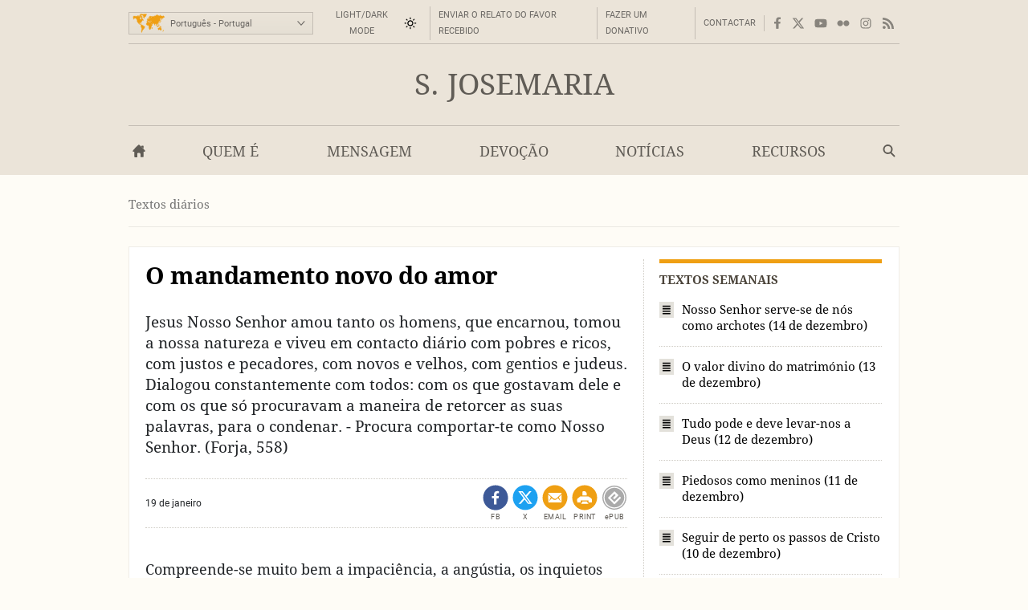

--- FILE ---
content_type: text/html; charset=utf-8
request_url: https://opusdei.org/pt-pt/dailytext/o-mandamento-novo-do-amor/
body_size: 34509
content:
<!DOCTYPE html><html lang="pt-PT"><head><meta charset="utf-8"/><meta content="width=device-width" name="viewport"/><title>O mandamento novo do amor - Opus Dei</title><meta content="saint-josemaria" name="websitegooglecse"/><style>@font-face{font-family:'Georgia';font-weight:400;ascent-override:84.90%;descent-override:21.90%;line-gap-override:normal;size-adjust:109.68%;advance-override:0;src:local('Georgia')}@font-face{font-family:'Georgia';font-weight:700;ascent-override:93.30%;descent-override:24.07%;line-gap-override:normal;size-adjust:98.48%;advance-override:0;src:local('Georgia Bold'),local('Georgia-Bold'),local('Georgia')}@font-face{font-family:'GeorgiaUpperCase';font-weight:400;ascent-override:93.20%;descent-override:24.05%;line-gap-override:normal;size-adjust:99.91%;advance-override:0;src:local('Georgia')}@font-face{font-family:'Arial';font-weight:400;ascent-override:100.13%;descent-override:26.35%;line-gap-override:normal;size-adjust:92.66%;src:local('Arial')}</style><style>section:not(:first-child),footer,.info-text,figure:has(embed-escriva-org){content-visibility:auto}.banner-title,h1,h2,h3,.tit,.orange-square,.linea-gris,.iconos-related,.featured,#menudiv-desktop,.mas-visto{text-wrap:balance}.description{text-wrap:pretty}.breadcrumb{display:none}:root{--white:#fff;--black:#000;--fnt-h2:#000;--orange:#ef9f13;--bg-color:#fefcf6;--bg-gray-color:#efede7;--bg-brown-color:#ebe4d9;--bg-dark-color:#2e2e2e;--bg-menu-gray:#e3e1db;--bg-menu-brown:#e5dfd4;--bg-tags:#f1f1f1;--bg-soft-gray:#f5f5f5;--bg-nav-movil:#dad7d0;--bg-forms:#fafafa;--fnt-body:#212427;--fnt-black:#26221e;--fnt-brown:#605c56;--fnt-idiomas:#6b6864;--fnt-redes:#88847d;--fnt-breadcrumb:#737373;--fnt-logo-text:#3a3632;--bd-gray:#cecbc4;--bd-brown:#c4bdb4;--bd-dark:#585756;--bd-content:#ece9e3;--bd-bottom:#a4a098;--destacado:#4b443a;--hovertransition:.2s cubic-bezier(0.645,0.045,0.355,1);--roboto:'Roboto','Arial',sans-serif;--bg-menu-hover:#464440;--bd-menu:#ceccc7;--footer-bg-focus:#140f07;--movil-bg-menu:#65625c;--bg-cat-name:#ebe4d9}html,body,div,span,iframe,h1,h2,h3,h4,h5,h6,p,blockquote,a,em,img,q,strong,sub,sup,b,i,ol,ul,li,fieldset,form,label,legend,table,caption,tr,td,article,aside,figure,footer,header,nav,section,time,audio,video,address{margin:0;padding:0}ul,ol{list-style:none}select{font:inherit;color:inherit;-webkit-appearance:none;-moz-appearance:none;appearance:none;border-radius:0}h1{font-weight:normal}html:lang(ar) .pagetitle,html:lang(ar) .item h1,html:lang(ar) .modulo-box h2,html:lang(ar) .article-list h2,html:lang(ar) .legal h2{letter-spacing:0}html{background:var(--bg-color);color:var(--fnt-body);font-family:'Droid Serif','Georgia',serif;font-size:14.56px;line-height:1.5385;font-variant-numeric:lining-nums;text-rendering:optimizeSpeed;-webkit-tap-highlight-color:#0003;scrollbar-gutter:stable;-webkit-text-size-adjust:none;text-size-adjust:none}html:lang(sl),html:lang(sk),html:lang(pl),html:lang(hr),html:lang(cs),html:lang(lv),html:lang(lt),html:lang(ro),html:lang(hu),html:lang(tr){font-family:'Droids','Georgia',serif}html:lang(uk),html:lang(bg),html:lang(ru),html:lang(sr){font-family:'Droids','Georgia',serif}html:lang(vi){font-family:'Droids',serif}html:lang(el){font-family:'Droids','Georgia',serif}html:lang(ja){font-family:'ヒラギノ角ゴ ProN','Hiragino Kaku Gothic ProN','游ゴシック','游ゴシック体','YuGothic','Yu Gothic','メイリオ','Meiryo','ＭＳ ゴシック','MS Gothic','HiraKakuProN-W3','TakaoExゴシック','TakaoExGothic','MotoyaLCedar','Droid Sans Japanese',sans-serif}.imperavi-body:lang(ja),.module-cartas-text:lang(ja){line-height:1.6}html:lang(ko){font-family:'Arial','Helvetica Neue','Helvetica','Apple SD Gothic Neo','NanumBarunGothic','맑은 고딕','Malgun Gothic','굴림','Gulim','돋움','Dotum',sans-serif}html:lang(ar){font-family:'Droid Serif','Georgia','Geeza Pro',serif}.imperavi-body:lang(ar),.module-cartas-text:lang(ar){line-height:1.6;font-size:22px}html:lang(zh-Hans){font-family:'Arial','Helvetica Neue','Helvetica','华文细黑','STXihei','PingFang TC','微软雅黑体','Microsoft YaHei New','微软雅黑','Microsoft Yahei','宋体','SimSun',sans-serif}html:lang(zh-Hant){font-family:'Arial','Helvetica Neue','Helvetica','微軟正黑體','Microsoft JhengHei','Microsoft JhengHei UI','微軟雅黑','Microsoft YaHei','Microsoft YaHei UI',sans-serif}a{color:inherit;text-decoration:none}svg{width:16px;height:16px;display:block;fill:currentColor;stroke-width:0;stroke:currentColor}#skip a{position:absolute;left:-10000px;top:auto;width:1px;height:1px;padding:2px 5px;display:inline-block;margin:16px 0 10px 0;overflow:hidden}.hidden-label{position:absolute;clip:rect(1px,1px,1px,1px);padding:0;border:0;height:1px;width:1px;overflow:hidden;color:#000;background:#fff}.cabyban{background:var(--bg-gray-color);user-select:none;-webkit-user-select:none}.cabyban.brown{background:var(--bg-brown-color)}.cabyban.dark{background:var(--bg-dark-color)}.cabyban a{display:block}.lang-select{display:grid;align-items:center;grid-template-columns:47px 179px}.icon-mapa{width:47px;height:24px;color:var(--orange);stroke:var(--orange);stroke-width:1px;stroke-opacity:.5}.select-lang{cursor:pointer;border:0}.brown .logo{color:var(--fnt-brown)}.dark .logo{color:var(--bg-color)}.logo h1,.logo-svg h1{font-family:'Droid Serif','Droids','GeorgiaUpperCase','Georgia',serif;text-transform:uppercase;font-size:37px;line-height:1.4;text-align:center}.menu-contacto .colormodebutton,.menu>.m-l>.m-a.colormodebutton{display:grid;grid-template-columns:1fr 16px;gap:8px;align-items:center;text-transform:uppercase;background:0;border:0}.colormodebutton label{cursor:pointer;user-select:none}.colormodebutton svg{width:16px;height:auto}.sun{color:#000;transition-duration:.4s;transition-timing-function:var(--hovertransition);transition-property:opacity,transform;opacity:1;transform:scale(1);transform-origin:center}.m-a .sun{color:#fff}.moon{color:#fff;transition-duration:.4s;transition-timing-function:var(--hovertransition);transition-property:opacity,transform;opacity:0;transform:scale(0.5);transform-origin:center}.dark-mode .sun{transition-duration:.7s;opacity:0;transform:scale(1.5)}.dark-mode .moon{opacity:1;transform:scale(1)}</style><style media="screen and (min-width: 576px)">footer{contain-intrinsic-size:100vw 550px}.tres-columnas{contain-intrinsic-size:960px 1300px}.noticia-con-video{contain-intrinsic-size:960px 400px}.articulo-y-enlaces{contain-intrinsic-size:960px 320px}.bloque-tematico{contain-intrinsic-size:960px 330px}.tres-articulos{contain-intrinsic-size:960px 300px}.articulos-4-columnas{contain-intrinsic-size:960px 250px}.seis-articulos{contain-intrinsic-size:960px 490px}.texto-del-dia{contain-intrinsic-size:960px 600px}.modulo-suscripcion-newsletter{contain-intrinsic-size:960px 170px}.romana{contain-intrinsic-size:960px 430px}.opus-dei-pais{contain-intrinsic-size:960px 318px}.material{contain-intrinsic-size:960px 670px}.notas-de-prensa{contain-intrinsic-size:960px 430px}.libros-4-columnas{contain-intrinsic-size:960px 365px}.san-josemaria{contain-intrinsic-size:960px 280px}.cartas-pastorales{contain-intrinsic-size:960px 430px}.documentos{contain-intrinsic-size:960px 435px}.evangelio-del-dia{contain-intrinsic-size:960px 357px}.info-text{contain-intrinsic-size:277px 135px}figure:has(embed-escriva-org){contain-intrinsic-size:600px 500px}#menudiv-movil{display:none}.logo{display:none}#menudiv-desktop{display:none}.banner-container{display:none}main{display:none}footer{display:none}body{min-width:1000px}body.full-width-page{min-width:0}.wrapper>div,main.main{width:960px;margin-left:auto;margin-right:auto}.full-bleed{width:100%;margin-left:0;margin-right:0}.idiomas{display:grid;align-items:center;justify-content:space-between;grid-template-columns:230px 730px;padding:4px 0 0 0;height:50px;border-bottom:1px solid var(--bd-gray);font-family:var(--roboto);font-size:11px;line-height:1.2;color:var(--fnt-idiomas)}.brown .idiomas{border-bottom:1px solid var(--bd-brown)}.dark .idiomas{border-bottom:1px solid var(--bd-dark);color:var(--bd-gray)}.contacto-y-rs{display:grid;align-items:center;justify-content:end;grid-template-columns:auto auto}.menu-contacto ul{display:flex;align-items:center;justify-content:flex-end;text-transform:uppercase;line-height:20px}.menu-contacto li{padding:0 10px;border-right:1px solid var(--bd-gray)}.brown .menu-contacto li{border-right:1px solid var(--bd-brown)}.dark .menu-contacto li{border-right:1px solid var(--bd-dark)}.redes-sociales ul{display:flex;align-items:center;justify-content:flex-end;color:var(--fnt-redes);gap:4px}.dark .redes-sociales ul{color:var(--bd-gray)}.redes-sociales li{padding:5px 6px 5px 6px}.redes-sociales li.facebook{padding:5px 6px 5px 8px}.redes-sociales li.twitter{padding:5px 6px 5px 4px}.icon-hs-instagram,.icon-hs-rss{height:14px}.lang-select{width:226px;border:1px solid var(--bd-gray);padding:1px;background:linear-gradient(var(--bg-gray-color),var(--bg-menu-gray))}.brown .lang-select{border:1px solid var(--bd-brown);background:linear-gradient(var(--bg-brown-color),var(--bg-menu-brown))}.dark .lang-select{border:1px solid var(--fnt-black);background:linear-gradient(#434343,#333431)}.select-lang{padding:6px 0 5px 3px;background-color:transparent}</style><style media="screen and (max-width: 576px), print">footer{contain-intrinsic-size:100vw 300px}.tres-columnas{contain-intrinsic-size:100vw 2500px}.noticia-con-video{contain-intrinsic-size:100vw 420px}.articulo-y-enlaces{contain-intrinsic-size:100vw 800px}.bloque-tematico{contain-intrinsic-size:100vw 650px}.tres-articulos{contain-intrinsic-size:100vw 530px}.articulos-4-columnas{contain-intrinsic-size:100vw 400px}.seis-articulos{contain-intrinsic-size:100vw 1050px}.texto-del-dia{contain-intrinsic-size:100vw 1230px}.modulo-suscripcion-newsletter{contain-intrinsic-size:100vw 245px}.romana{contain-intrinsic-size:100vw 780px}.opus-dei-pais{contain-intrinsic-size:100vw 540px}.material{contain-intrinsic-size:100vw 1400px}.notas-de-prensa{contain-intrinsic-size:100vw 800px}.libros-4-columnas{contain-intrinsic-size:100vw 700px}.san-josemaria{contain-intrinsic-size:100vw 600px}.cartas-pastorales{contain-intrinsic-size:100vw 915px}.documentos{contain-intrinsic-size:100vw 820px}.evangelio-del-dia{contain-intrinsic-size:100vw 719px}.info-text{contain-intrinsic-size:100vw 135px}figure:has(embed-escriva-org){contain-intrinsic-size:100vw 500px}.idiomas{display:none}.logo-svg,.logo-text{display:none}#menudiv{display:none;width:100%}#search-form-mobile{display:none}body{min-width:320px}.banner-container{display:none}main{display:none}footer{display:none}.lugaryfechacausa div{display:none}.brown .logo{border-bottom:1px solid var(--bg-soft-gray);background:linear-gradient(var(--bg-brown-color),#e3dbcf)}.dark .logo{border-bottom:1px solid var(--black);background:linear-gradient(var(--bg-dark-color),#1a1a1a)}.brown .logo h1,.dark .logo h1{padding:18px 5px;font-size:22px}#menudiv-movil>nav{padding:15px 10px;background:linear-gradient(#f4f2ee,var(--bg-nav-movil));border-bottom:1px solid #c1beb6}.brown #menudiv-movil>nav{padding:10px 10px;background:linear-gradient(var(--bg-brown-color),#d0c7b8);border-bottom:1px solid #b4ada4}.dark #menudiv-movil>nav{padding:10px 10px;background:linear-gradient(var(--bg-dark-color),#1a1a1a);border-bottom:1px solid var(--black)}.menu-movil{display:grid;grid-template-columns:1fr repeat(3,50px);align-items:center;min-width:300px;color:#413e3a}.dark .menu-movil{color:var(--bg-color)}.icon-logo{height:22px;width:141px}.icon-logo.logo-korea{height:22.8px}.icon-hm-menu,.icon-hm-email{width:21px;height:16px;margin-top:2px}.icon-hm-search{width:16px;height:16px;margin-top:2px}.menu-movil li{display:grid;grid-template-columns:2px 1fr;justify-items:center}.menu-movil li:first-child{grid-template-columns:1fr;justify-items:start}.menu-movil li:last-child{grid-template-columns:2px 1fr 2px}.menu-movil li:not(:first-child)::before,.menu-movil li:last-child::after{content:'';width:1px;height:32px;box-shadow:-1px 0 0 var(--white);background:#a8a49c}.brown .menu-movil li:not(:first-child)::before,.brown .menu-movil li:last-child::after{box-shadow:-1px 0 0 var(--bg-menu-brown);background:#968e80}.dark .menu-movil li:not(:first-child)::before,.dark .menu-movil li:last-child::after{box-shadow:-1px 0 0 #363636;background:var(--black)}.labels-menu-movil{font-family:var(--roboto);font-size:10px;line-height:1;text-align:center;display:grid;grid-template-columns:1fr repeat(3,50px);margin-top:-11px;min-width:300px}.dark .labels-menu-movil{color:var(--bg-color)}.labels-menu-movil>div{margin:0 2px 0 4px;overflow:hidden}.labels-menu-movil>div:first-child{margin-left:0}.labels-menu-movil>div:last-child{margin-right:3px}</style><link as="image" fetchpriority="high" href="https://images.opusdei.org/?url=https://images-opus-dei.s3.amazonaws.com/app/images/daily_text_social_images/6.jpg&amp;w=412&amp;il&amp;output=webp&amp;q=85" media="max-width: 412px)" rel="preload" type="image/webp"/><link as="image" fetchpriority="high" href="https://images.opusdei.org/?url=https://images-opus-dei.s3.amazonaws.com/app/images/daily_text_social_images/6.jpg&amp;w=600&amp;il&amp;output=webp&amp;q=85" media="(min-width: 413px) and (max-width: 576px)" rel="preload" type="image/webp"/><link as="image" fetchpriority="high" href="https://images.opusdei.org/?url=https://images-opus-dei.s3.amazonaws.com/app/images/daily_text_social_images/6.jpg&amp;w=600&amp;il&amp;output=webp&amp;q=85" media="(min-width: 577px)" rel="preload" type="image/webp"/><meta content="Jesus Nosso Senhor amou tanto os homens, que encarnou, tomou a nossa natureza e viveu em contacto diário com pobres e ricos, com justos e pecadores, com novos e velhos, com gentios e judeus. Dialogou constantemente com todos: com os que gostavam dele e com os que só procuravam a maneira de retorcer as suas palavras, para o condenar. - Procura comportar-te como Nosso Senhor. (Forja, 558)" name="description"><link crossorigin="use-credentials" href="/pt-pt/manifest.json" rel="manifest"/><link href="/favicon.ico" rel="icon" sizes="any"/><link href="/favicon.svg" rel="icon"><link color="#5bbad5" href="/safari-pinned-tab.svg" rel="mask-icon"/><link href="/apple-touch-icon.png" rel="apple-touch-icon"/><meta content="black" name="apple-mobile-web-app-status-bar-style"/><meta content="Opus Dei" name="apple-mobile-web-app-title"/><meta content="Opus Dei" name="application-name"/><meta content="#434343" media="(prefers-color-scheme: light)" name="theme-color"/><meta content="#26221e" media="(prefers-color-scheme: dark)" name="theme-color"/><meta content="on" name="twitter:dnt"/><meta content="on" name="twitter:widgets:csp"/><meta content="61674306871" property="fb:pages"/><meta content="Opus Dei" property="og:site_name"/><meta content="O mandamento novo do amor" itemprop="name"/><meta content="Jesus Nosso Senhor amou tanto os homens, que encarnou, tomou a nossa natureza e viveu em contacto diário com pobres e ricos, com justos e pecadores, com novos e velhos, com gentios e judeus. Dialogou constantemente com todos: com os que gostavam dele e com os que só procuravam a maneira de retorcer as suas palavras, para o condenar. - Procura comportar-te como Nosso Senhor. (Forja, 558)" itemprop="description"/><meta content="https://images.opusdei.net/?url=https://images-opus-dei.s3.amazonaws.com/app/images/daily_text_social_images/6.jpg&amp;w=1200&amp;il&amp;output=jpg&amp;q=70" itemprop="image"/><meta content="https://opusdei.org/pt-pt/dailytext/o-mandamento-novo-do-amor/" property="og:url"/><meta content="article" property="og:type"/><meta content="O mandamento novo do amor" property="og:title"/><meta content="Jesus Nosso Senhor amou tanto os homens, que encarnou, tomou a nossa natureza e viveu em contacto diário com pobres e ricos, com justos e pecadores, com novos e velhos, com gentios e judeus. Dialogou constantemente com todos: com os que gostavam dele e com os que só procuravam a maneira de retorcer as suas palavras, para o condenar. - Procura comportar-te como Nosso Senhor. (Forja, 558)" property="og:description"/><meta content="https://images.opusdei.net/?url=https://images-opus-dei.s3.amazonaws.com/app/images/daily_text_social_images/6.jpg&amp;w=1200&amp;il&amp;output=jpg&amp;q=70" property="og:image"/><meta content="@opusdei" name="twitter:site"/><meta content="O mandamento novo do amor" name="twitter:title"/><meta content="Jesus Nosso Senhor amou tanto os homens, que encarnou, tomou a nossa natureza e viveu em contacto diário com pobres e ricos, com justos e pecadores, com novos e velhos, com gentios e judeus. Dialogou constantemente com todos: com os que gostavam dele e com os que só procuravam a maneira de retorcer as suas palavras, para o condenar. - Procura comportar-te como Nosso Senhor. (Forja, 558)" name="twitter:description"/><meta content="https://images-opus-dei.s3.amazonaws.com/app/images/daily_text_social_images/6.jpg" name="twitter:image"/><meta content="" name="twitter:image:alt"/><meta content="summary_large_image" name="twitter:card"/><link href="https://opusdei.org/pt-pt/dailytext/o-mandamento-novo-do-amor/" rel="canonical"/><link href="https://opusdei.org/pt-pt/lastarticles.xml" rel="alternate" type="application/atom+xml"/></link></meta></head><body class="wrapper"><div id="skip"><a href="#content">Saltar para o conteúdo principal</a></div><header><div class="cabyban brown wrapper"><div class="idiomas"><div class="lang-select" data-nosnippet=""><svg aria-hidden="true" class="icon-mapa" viewbox="0 0 54 32"><g id="map-icon-use"><path d="m18.5 1c.7-.1 1.2-.7 1.9-.6.6 0 1.2.4 1.7.7.4.1.8 0 1.3 0-.4.2-.9.2-1.1.6.1.2.2.4.3.5-.1 0-.3.1-.4.1 0 .3 0 .6 0 .9-.5.1-.8.4-.9.9.3.1.5.1.8.2-.5.2-1 .2-1.4.7-.3.4-.8.6-1.2.8 0 .6-.2 1.3-.5 1.9-.3-.2-.7-.4-.9-.8-.2-.5-.4-1-.6-1.5-.1-.4.2-.6.4-.9-.2-.7-.7-1.3-1.3-1.8-.5-.2-1.1-.1-1.7-.2.2-.1.5-.2.7-.3-.3-.1-.7-.1-1-.2.3-.1.5-.1.8-.2.3-.2.6-.5 1-.6.7-.2 1.4-.1 2.1-.2l0 0m-6.4.1c1.3-.5 2.7-.5 4-.2-.9.4-1.8.8-2.6 1.4-.4.3-.9.1-1.3.2.2-.2.4-.3.6-.5-.1-.1-.2-.3-.2-.4.2 0 .4 0 .6 0-.3-.3-.7-.4-1.1-.5l0 0m26.9 1.5c.5-.1 1-.3 1.5-.5.4.1.9.2 1.3.3 0 .1.1.2.1.4-.4.3-.8.5-1.1.7 1.1-.3 2.2-.1 3.3-.2.1.2.1.4.2.6.6-.1 1.3 0 1.8-.4-.3-.4-.7-.7-1.2-.8.5-.1 1.1-.3 1.5 0-.3.1-.5.2-.8.3.2.1.4.3.6.4 1.3.6 2.6.9 4 .9.1-.2.2-.4.3-.7.4.2.9.4 1.2.7.4.4.6.9 1.2 1.1-.1.2-.2.4-.3.7-.4-.1-.7-.4-.9-.7-.3.4-.5.9-.5 1.4-.3.2-.7.5-1.1.6-.3.1-.8.2-1 .5-.4.8-.2 1.7-1 2.3-.1-.5-.2-.9-.1-1.4.4-.8 1.1-1.4 1.3-2.2-.2.2-.4.5-.5.7-.2-.1-.4-.2-.5-.3-.2.3-.5.6-.7.9-.5 0-1-.1-1.6-.1-.3.5-.7 1-1.1 1.5.1.1.2.2.3.4.2 0 .3 0 .5 0 .1.9-.2 1.9-.9 2.5-.4.2-.9.5-1.1 1 .1.3.2.6.3.8-.2.1-.3.1-.5.2-.1-.4-.2-.8-.3-1.1-.4-.1-.8.1-1.1.4.2.1.5.2.8.2-.1.1-.2.3-.3.4.5 1.8-.3 2.8-2.2 3 .2.4.4.7.6 1.1-.1.3-.2.5-.3.8-.4-.3-.7-.5-1.1-.8 0 .3-.1.7.1 1 .2.3.5.6.5 1-.8-.5-.8-1.6-.8-2.4-.4-.4-.7-.8-1-1.2-.6.3-1.2.7-1.6 1.3-.1.6.1 1.1.3 1.6-.4-.4-.8-.8-1.1-1.3-.2-.4-.2-.8-.3-1.1-.2-.3-.4-.6-.7-.8-1.1-.2-2.1-.6-2.9-1.3 0 .5.3.9.5 1.2.4 0 .8 0 1.2.1 0 .3 0 .7-.3.9-.6.5-1.3.9-2.1 1.1-.2-1-.7-2.4-1.5-3 .3 1.3.9 2.3 1.6 3.4.4 0 .7-.1 1.1-.1-.5 1-1.1 2-1.9 2.8 0 .5.2 1 .2 1.6-.4.4-.7.8-.8 1.4-.2.7-.5 1.5-1 1.9-.4.2-.8.1-1.2.2-.3-1-1-2.2-1.1-3.2 0-.5.3-.9.2-1.4-.1-.5-.4-.9-.5-1.3-.1-.3 0-.6 0-1-.4-.1-.8-.3-1.2-.2-.5 0-.9.1-1.4.1-.5-.2-.8-.8-1.1-1.2-.3-.3-.1-1.7 0-2.1.2-.4.5-.7.8-1.2.2-.3.3-.8.7-1 .7-.3 1.5-.5 2.3-.5 0 .2 0 .4 0 .6.4.3.8.6 1.3.8.1-.2.2-.4.3-.6.5.3 1.1.5 1.7.5.2-.4.4-.8.5-1.2-.4 0-.8 0-1.3 0-.1-.3-.2-.7-.3-1-.3.3-.5.6-.6 1-.2-.9-.6-1.7-1.5-2 .2.6.6 1 .8 1.5-.5-.3-.9-.7-1.2-1.2-.3.2-.7.3-1 .6-.3.3-.4.7-.7 1-.3.2-.7.1-1 0-.2-.4-.1-.9-.1-1.3.4 0 .8 0 1.2 0 0-.3 0-.5-.1-.8-.1-.2-.3-.3-.4-.4.7-.2 1.1-.8 1.6-1.2.4-.4.2-1 .5-1.4 0 .4 0 .8 0 1.1.5 0 1-.1 1.4-.2.1-.3.1-.5.2-.8.8.2 1 .2 1.2.2 0-.2-.1-.4-.1-.6.2 0 .4 0 .6-.1 0-.1 0-.2 0-.3-.4 0-.9.2-1.1-.2-.1-.3 0-.6.2-.9.3-.4.4-.6.3-1.1-.2.1-.3.2-.5.2-.1.5-.4 1-.7 1.4.2.7.1 1.4-.2 2-.1.1-.2.1-.4.2-.1-.4-.2-.8-.3-1.2-.2.1-.4.2-.6.3 0-.5-.2-1 .1-1.4.3-.5.7-1 .9-1.5.2-.4.4-1 .9-1.1.9-.3 1.9-.2 2.8.2.3.2.4.6.4.9-.5 0-.9-.1-1.3-.3.1.5.3 1 .8 1.4.3-.4.6-.8 1-1.2 0-.2 0-.4 0-.6.1-.1.2-.2.2-.2s.1.1.2.2c0 .2-.1.4-.1.6.3-.2.5-.4.8-.6-.1-.1-.3-.2-.4-.3 1 .3 1.9 0 2.9.1 0-.4.2-.8.5-1.1.4.8.4 1.6-.1 2.3.4-.2.6-.6.8-1 .1.1.2.3.3.4-.2-.4-.5-.7-.7-1.1.4 0 .7 0 1.1-.1.2.2.3.4.5.5-.1-.3-.3-.6-.4-.8.7-.1 1-.7 1.7-.8h-.2m-8.6 9c-.2-.1-.3-.2-.5-.3-.2.5-.4 1-.4 1.5.3-.1.5-.2.8-.3.4 0 .9.1 1.3.1-.3-.4-.7-.9-.6-1.5-.2.2-.4.4-.6.5l0 0m-18.8-9.5c.3.1.6.4 1 .3.4 0 .8-.1 1.1.2-.6.1-1.2.1-1.8 0-.2-.1-.2-.3-.3-.5l0 0m-.5 1.2c.1-.3.4-.4.7-.5 0 .1 0 .4 0 .5-.2 0-.4 0-.7 0l0 0m1.1.2c-.1-.3.2-.4.3-.6.1.3.2.5.3.8.1-.2.1-.5.2-.7.3 0 .6 0 .8.1.9.5 1.8 1 2.3 1.9 0 .2 0 .4-.1.6-.3-.2-.5-.4-.7-.7.2.6.6 1.3.3 1.9-.6-.4-.9-1.1-1.6-1.1.3-.3.6-.6.8-1-.1-.8-1-.8-1.7-.8.1.3.3.6.4.9-.3.2-.6.4-.9.5.3.3.7.6 1 .9-.3 0-.6 0-.8.1-.1-.3-.2-.7-.3-1-.1.2-.1.5-.2.8-.2 0-.4 0-.5 0 .1.6-.4 1.1-.3 1.7.4.8 1.3.9 1.8 1.7.2.2.3.5.5.7 0-.5.1-1 .5-1.4-.2-.7-.3-1.4-.1-2.1.2 0 .5 0 .7 0 .3.5.5 1 .8 1.4.1-.2.2-.4.4-.6.4.5.4 1.2.9 1.7 0 .1-.1.2-.1.3.1 0 .2 0 .3 0 .1.6.3 1.2.6 1.7-.3-.1-.6-.3-.9-.4.1-.2.2-.5.3-.7-.5.1-.9.1-1.4.2.1.3.2.6.3 1-.6.7-1.4 1.3-1.7 2.3-.1.4-.5.6-.7 1-.1.4 0 .8 0 1.2-.2-.3-.4-.6-.5-1-.7-.1-1.4-.1-2 .4-.1.6-.3 1.4.3 1.8.4.1.8-.3 1.1-.5 0 .3-.1.6-.1.9.2 0 .4.1.6.1 0 .6.3 1 .6 1.4-.3-.1-.5-.3-.7-.6-.3-.5-.9-.7-1.4-1-.6-.1-1.2-.2-1.5-.8s-.6-1.2-1.1-1.7c-.5-.5-1.1-.9-1.4-1.6-.4-.8-.2-1.7-.1-2.6 0-.2-.2-.3-.3-.5-.8-.6-.8-1.7-1.5-2.4-.5-.4-1.3-.5-1.9-.8-.2.2-.4.4-.6.6-.2.1-.2-.2-.2-.4-.2.4-.4.9-.8 1.3-.3.4-.7.7-1.2.9.3-.4.9-.7 1-1.2-.4-.3-.9-.7-1.2-1.2.4-.3.7-.6 1-1-.3 0-.7-.1-1-.1 0-.2-.1-.4-.1-.6.4-.1.8-.1 1.2-.1-.4-.3-.8-.6-1.1-.9.6-.1 1.1-.5 1.8-.4 1.2.1 2.4.4 3.6.2.8-.1 1.7.2 2.5-.1-.3-.1-.6-.2-.9-.4.1-.1.3-.2.5-.3.5 0 1.1.1 1.6.2.1.2.3.5.4.7-.6 0-1.2.1-1.8.1 0 .1 0 .2-.1.2.4.1.8.2 1.1.4.1-.2.1-.4.2-.5.4.1.7.3 1.1.3.1-.2.2-.3.3-.5.1.2.1.5.2.7.3-.5.3-.9-.1-1.4.7.2 1 .9 1.5 1.4 0-.2.1-.4.1-.6-.2-.2-.4-.4-.5-.7h-.1m12.3 5.1c-.1-.3.1-.5.2-.8.2.7.5 1.4.9 2-.1.1-.1.3-.2.4-.2-.1-.4-.2-.7-.2.1-.3.2-.5.2-.8-.1-.1-.3-.3-.4-.6l0 0m-.5.5c.1 0 .3 0 .4 0 0 .3 0 .5 0 .8-.2.1-.3.1-.5.2 0-.4.1-.7.1-1m22.5 1c0 .5-.1 1-.3 1.4.1-.4.2-.9.3-1.4zm-.2 1.6c.2.2.3.3.5.5-.2.1-.4.2-.6.3 0 1.2-.6 2-1.7 2.3 0-.1.1-.3.1-.4.4-.3.8-.6 1.2-.9.2-.6.3-1.3.5-1.8m-3.2 4.5c.2-.1.3 0 .2.2-.2.1-.3 0-.2-.2zm-29.4.4c.2.1.5.3.7.4-.1 0-.3.1-.4.1-.1-.2-.2-.4-.3-.5m1.1.4c.1-.2.5 0 .3.2-.2.2-.5 0-.3-.2zm28.4 1.1c-.1-.4.1-.7.2-1-0 .3-.1.7-.2 1zm.1.3c.8-.2.8-.1.1.3-.1 0-.1-.2-.1-.3l0 0m-29.6.4c.4-.1.7-.4 1.1-.3.4 0 .9.1 1.3.2.3.2.4.4.7.6.3.1.6.2 1 .3 0 .3 0 .7 0 1 .8 0 1.6.1 2.2.6.3.3 0 .7-.1 1-.4.6-.4 1.3-.7 1.9-.3.3-.7.4-1 .6-.1.4-.2.8-.5 1.2-.3.5-1 .7-1 1.4-.3.2-.7.4-.9.7-.2.6-.2 1.2-.3 1.8-.2.4-.3.8-.5 1.2-.2-.2-.6-.4-.5-.8.2-1.1.3-2.1.2-3.2.3-.9.3-2 .3-3 .1-.6-.5-.9-.8-1.3-.4-.6-.7-1.2-.6-1.9 0-.5.3-.8.5-1.2-.2-.3-.3-.5-.4-.8l0 0m29.8.1c.1 0 .3 0 .3 0 .1.2.1.3.2.5-.2-.1-.3-.1-.5-.2 0-.1 0-.2 0-.3l0 0m-4.1.4c.7.5 1.3 1.1 1.6 1.9.4.2.9.3 1.2.6-.7-.1-1.4-.3-1.8-.9-.4-.4-.7-1-1-1.6m2.1.9c.4-.4.8-.7 1.3-1 0 .6-.1 1.2-.4 1.7-.4 0-1-.1-.9-.7l0 0m3.1.4c.5.1 1.1.1 1.6.3.6.2.9.8 1.3 1.3-.1 0-.2 0-.3 0-.1-.1-.3-.3-.4-.4-.3.1-.7.2-1 .2 0-.2 0-.4 0-.6-.5-.1-.9-.4-1.2-.8l0 0m-1.7.2c.1-.1.3-.1.4-.2 0 .2.1.5.1.7-.1-.2-.3-.4-.5-.5m3.1 2.6c.1-.4.2-.7.2-1.1.3.6.6 1.3 1 1.8.3.4.6.8.6 1.3-.1.8-.4 1.5-.9 2.1-.3-.1-.7-.2-1-.4-.2-.3-.2-.6-.2-.9-.1.1-.2.2-.4.3-.3-.3-.6-.6-1.1-.5-.6.3-1.2.6-1.8.6-.1-.8-.2-1.6-.4-2.4.3-.2.6-.3 1-.4.5-.2.7-.8 1.3-1 .4-.2.8-.3 1.2-.3-.1.2-.1.4-.2.6.2.1.5.2.7.3m-14.1 0c.2-.3.5-.6.8-.9 0 .8-.2 1.7-.6 2.4-.2-.1-.3-.3-.5-.4.1-.4.1-.8.3-1.1m19 3.7c.2.1.4.1.5.2 0 .1 0 .3 0 .4-.2 0-.3.1-.5.1.1-.2.1-.5 0-.7l0 0m-1.1 2c.3-.4.7-.8 1.1-1.1-.2.5-.5 1-.8 1.4 0-.1-.1-.2-.3-.3l0 0"></path></g></svg><label class="hidden-label" for="select-langs-header">Selecionar língua</label><select class="select-lang" id="select-langs-header"><optgroup label="Bulgarski"><option value="/bg-bg/">Bulgarski - Bulgaria</option></optgroup><optgroup label="Català"><option value="/ca-ad/">Català - Andorra</option><option value="/ca-es/">Català - Espanya</option></optgroup><optgroup label="Dansk"><option value="/da-dk/">Dansk - Danmark</option></optgroup><optgroup label="Deutsch"><option value="/de-de/">Deutsch - Deutschland</option><option value="/de-at/">Deutsch - Österreich</option><option value="/de-ch/">Deutsch - Schweiz</option></optgroup><optgroup label="Eesti"><option value="/et-ee/">Eesti - Eesti</option></optgroup><optgroup label="English"><option value="/en-au/">English - Australia</option><option value="/en-ca/">English - Canada</option><option value="/en-in/">English - India</option><option value="/en-ie/">English - Ireland</option><option value="/en-ke/">English - Kenya</option><option value="/en-nz/">English - New Zealand</option><option value="/en-ng/">English - Nigeria</option><option value="/en-ph/">English - Philippines</option><option value="/en-sg/">English - Singapore</option><option value="/en-za/">English - South Africa</option><option value="/en-lk/">English - Sri Lanka</option><option value="/en-tt/">English - Trinidad and Tobago</option><option value="/en-uk/">English - United Kingdom</option><option value="/en-us/">English - United States</option></optgroup><optgroup label="Español"><option value="/es-ar/">Español - Argentina</option><option value="/es-bo/">Español - Bolivia</option><option value="/es-cl/">Español - Chile</option><option value="/es-co/">Español - Colombia</option><option value="/es-cr/">Español - Costa Rica</option><option value="/es-ec/">Español - Ecuador</option><option value="/es-sv/">Español - El Salvador</option><option value="/es-es/">Español - España</option><option value="/es-gt/">Español - Guatemala</option><option value="/es-hn/">Español - Honduras</option><option value="/es-mx/">Español - México</option><option value="/es-ni/">Español - Nicaragua</option><option value="/es-pa/">Español - Panamá</option><option value="/es-py/">Español - Paraguay</option><option value="/es-pe/">Español - Perú</option><option value="/es-pr/">Español - Puerto Rico</option><option value="/es-do/">Español - Rep. Dominicana</option><option value="/es-uy/">Español - Uruguay</option><option value="/es-ve/">Español - Venezuela</option></optgroup><optgroup label="Euskara"><option value="/eu-es/">Euskara - España</option></optgroup><optgroup label="Français"><option value="/fr-be/">Français - Belgique</option><option value="/fr-cm/">Français - Cameroun</option><option value="/fr-ca/">Français - Canada</option><option value="/fr-ci/">Français - Côte d'Ivoire</option><option value="/fr-fr/">Français - France</option><option value="/fr-lu/">Français - Luxembourg</option><option value="/fr-cd/">Français - RD du Congo</option><option value="/fr-ch/">Français - Suisse</option></optgroup><optgroup label="Galego"><option value="/gl-es/">Galego - España</option></optgroup><optgroup label="Hrvatski"><option value="/hr-hr/">Hrvatski - Hrvatska</option></optgroup><optgroup label="Indonesian"><option value="/id-id/">Indonesia - Indonesia</option></optgroup><optgroup label="Italiano"><option value="/it-it/">Italiano - Italia</option><option value="/it-ch/">Italiano - Svizzera</option></optgroup><optgroup label="Latviešu"><option value="/lv-lv/">Latviešu - Latvija</option></optgroup><optgroup label="Lietuviškai"><option value="/lt-lt/">Lietuvių - Lietuva</option></optgroup><optgroup label="Magyar"><option value="/hu-hu/">Magyar - Magyarország</option></optgroup><optgroup label="Nederlands"><option value="/nl-be/">Nederlands - België</option><option value="/nl-nl/">Nederlands - Nederland</option></optgroup><optgroup label="Norsk (bokmål)"><option value="/nb-no/">Norsk - Norge</option></optgroup><optgroup label="Polski"><option value="/pl-pl/">Polski - Polska</option></optgroup><optgroup label="Português"><option value="/pt-br/">Português - Brasil</option><option selected="selected" value="/pt-pt/">Português - Portugal</option></optgroup><optgroup label="Română"><option value="/ro-ro/">Română - România</option></optgroup><optgroup label="Slovensky"><option value="/sk-sk/">Slovenčina - Slovensko</option></optgroup><optgroup label="Slovenščina"><option value="/sl-si/">Slovenščina - Slovenija</option></optgroup><optgroup label="Suomi"><option value="/fi-fi/">Suomi - Suomi</option></optgroup><optgroup label="Svenska"><option value="/sv-se/">Svenska - Sverige</option></optgroup><optgroup label="Tiếng Việt"><option value="/vi-vn/">Việt ngữ - Việt Nam</option></optgroup><optgroup label="Türkçe"><option value="/tr-tr/">Türkçe - Türkiye</option></optgroup><optgroup label="Česky"><option value="/cs-cz/">Česky - Česká republika</option></optgroup><optgroup label="Ελληνικά"><option value="/el-gr/">Ελληνικά - Ελλάδα</option></optgroup><optgroup label="Русский"><option value="/ru-kz/">русский - Казахстан</option><option value="/ru-ru/">Русский - Россия</option></optgroup><optgroup label="Українська"><option value="/uk-ua/">Українська - Україна</option></optgroup><optgroup label="العربيّة"><option value="/ar-lb/">العربي - لبنان</option></optgroup><optgroup label="中文 - 简体"><option value="/zhs/">中文 - 简体</option></optgroup><optgroup label="中文 - 繁體"><option value="/zht/">中文 - 繁體</option></optgroup><optgroup label="日本語"><option value="/ja-jp/">日本語- 日本</option></optgroup><optgroup label="한국어"><option value="/ko-kr/">한국어 - 대한민국</option></optgroup></select></div><div class="contacto-y-rs"><div class="menu-contacto"><ul><li><button class="colormodebutton" title="Light/Dark mode"><label>Light/Dark mode</label><svg aria-hidden="true" class="icon-color-mode" viewbox="0 0 24 24"><path class="moon" d="m22 12.9c0-.2 0-.5-.2-.7-.3-.4-1-.5-1.4-.2-.9.7-2.1 1.1-3.2 1.2-1.4.1-2.8-.3-4-1.2-1.3-1-2.1-2.4-2.4-3.9s.1-3.1 1.1-4.5c.1-.2.2-.4.2-.7-.1-.6-.5-1-1.1-.9-2.3.2-4.3 1.2-5.9 2.7-1.7 1.6-2.9 3.8-3.1 6.4-.3 2.7.6 5.3 2.3 7.3s4 3.3 6.8 3.6 5.3-.6 7.3-2.3 3.3-4 3.6-6.8zm-2.4 1.8c-.5 1.4-1.3 2.5-2.4 3.4-1.6 1.3-3.6 2-5.8 1.8s-4.1-1.3-5.4-2.9-2-3.6-1.8-5.8c.2-2 1.1-3.8 2.5-5.1.8-.7 1.7-1.3 2.7-1.7-.5 1.3-.6 2.6-.4 3.9.3 2 1.4 3.9 3.2 5.2 1.6 1.2 3.4 1.7 5.3 1.5.8-.1 1.5-.2 2.2-.5z"></path><path class="sun" d="m17.4 11.9c0-1.5-.7-3-1.6-3.9-1-.8-2.5-1.6-3.9-1.6-1.4 0-3 .7-3.9 1.6s-1.6 2.5-1.6 3.9c0 1.4.7 3 1.6 3.9 1 .9 2.4 1.6 3.9 1.6 1.4 0 3-.7 3.9-1.6.8-1 1.6-2.5 1.6-3.9zm-1.9 0c0 1-.3 1.9-1.1 2.5-.8.7-1.5 1.1-2.5 1.1-1 0-2-.3-2.5-1.1-.7-.8-1.1-1.5-1.1-2.5 0-1 .3-2 1.1-2.5.8-.7 1.5-1.1 2.5-1.1 1 0 1.9.3 2.5 1.1.7.6 1.1 1.5 1.1 2.5zm-4.5-10.1v1.9c0 .6.3.9.9.9.6 0 .9-.3.9-.9v-1.9c0-.6-.3-.9-.9-.9-.6 0-.9.3-.9.9zm0 18.3v1.9c0 .6.3.9.9.9.6 0 .9-.3.9-.9v-1.9c0-.6-.3-.9-.9-.9-.6.1-.9.4-.9.9zm-6.9-14.7 1.3 1.3c.3.3.9.3 1.3 0 .3-.3.3-.9 0-1.3l-1.3-1.3c-.3-.3-.9-.3-1.3 0-.3.4-.3 1 0 1.3zm13.1 13 1.3 1.3c.3.3.9.3 1.3 0 .4-.3.3-.9 0-1.3l-1.3-1.3c-.3-.3-.9-.3-1.3 0-.5.4-.5 1 0 1.3zm-15.4-5.6h1.9c.6 0 .9-.3.9-.9 0-.6-.3-.9-.9-.9h-1.9c-.6 0-.9.3-.9.9 0 .6.3.9.9.9zm18.3 0h1.9c.6 0 .9-.3.9-.9 0-.6-.3-.9-.9-.9h-1.9c-.6 0-.9.3-.9.9.1.6.4.9.9.9zm-14.7 6.9 1.3-1.3c.3-.3.3-.9 0-1.3-.3-.3-.9-.3-1.3 0l-1.3 1.3c-.3.3-.3.9 0 1.3.4.3 1 .3 1.3 0zm13-13 1.3-1.3c.3-.3.3-.9 0-1.3-.3-.4-.9-.3-1.3 0l-1.3 1.3c-.3.3-.3.9 0 1.3.4.4 1 .4 1.3 0z"></path></svg></button></li><li><a href="/pt-pt/favor/saint-josemaria/">Enviar o relato do favor recebido</a></li><li><a href="/pt-pt/donate/saint-josemaria/">Fazer um donativo</a></li><li><a href="/pt-pt/contact/saint-josemaria/">Contactar</a></li></ul></div><div class="redes-sociales"><ul itemscope="" itemtype="http://schema.org/Organization"><link href="/pt-pt/" itemprop="url"/><li class="facebook"><a href="https://www.facebook.com/SaoJosemariaEscriva" itemprop="sameAs" rel="noopener" target="_blank" title="Facebook"><svg class="icon-hs-fb" viewbox="0 0 32 32"><g id="hs-fb-icon-use"><path d="m22.8 16.8.8-5h-4.9v-3.5c0-1.4.5-2.5 2.8-2.5h2.3v-4.6c-1.3-.2-2.8-.4-4.1-.4-4.2 0-7.1 2.5-7.1 7v4h-4.6v5h4.6v12.7c1 .2 2 .3 3.1.3 1 0 2-.1 3.1-.3v-12.7h4z"></path></g></svg><span class="hidden-label">Facebook link</span></a></li><li class="twitter"><a href="https://twitter.com/Sao_Josemaria" itemprop="sameAs" rel="noopener" target="_blank" title="X"><svg class="icon-hs-tw" viewbox="0 0 32 32"><g id="hs-tw-icon-use"><path d="M 24.3 3 H 28.7 L 19.1 14 L 30.4 29 H 21.5 L 14.5 19.9 L 6.5 29 H 2.1 L 12.4 17.2 L 1.5 3 H 10.6 L 16.9 11.3 Z M 22.8 26.4 H 25.2 L 9.4 5.5 H 6.8 Z"></path></g></svg><span class="hidden-label">X link</span></a></li><li class="youtube"><a href="https://www.youtube.com/josemariaescrivapt" itemprop="sameAs" rel="noopener" target="_blank" title="Youtube"><svg class="icon-hs-youtube" viewbox="0 0 32 32"><g id="hs-youtube-icon-use"><path d="m30.3 8.8c-.3-1.3-1.1-2.4-2.4-2.7-2.3-.6-12-.7-12-.7s-9.6.1-12 .7c-1.3.3-2 1.4-2.4 2.7-.6 2.3-.7 7.2-.7 7.2s0 4.8.7 7.2c.3 1.3 1.1 2.4 2.4 2.7 2.3.6 12 .7 12 .7s9.6-.1 12-.7c1.3-.3 2-1.4 2.4-2.7.6-2.3.7-7.2.7-7.2s0-4.8-.7-7.2zm-17.4 2.7 7.8 4.5-7.8 4.5v-9z"></path></g></svg><span class="hidden-label">Youtube link</span></a></li><li class="flickr"><a href="https://www.flickr.com/photos/142186232@N04/albums" itemprop="sameAs" rel="noopener" target="_blank" title="Flickr"><svg class="icon-hs-flickr" viewbox="0 0 32 32"><g id="hs-flickr-icon-use"><path d="m15.5 16c0 4-3.3 7.3-7.3 7.3-3.9 0-7.2-3.3-7.2-7.3 0-4 3.3-7.3 7.3-7.3 4 0 7.2 3.3 7.2 7.3zm15.5 0c0 4-3.3 7.3-7.3 7.3s-7.2-3.3-7.2-7.3c0-4 3.3-7.3 7.3-7.3 3.9 0 7.2 3.3 7.2 7.3z"></path></g></svg><span class="hidden-label">Flickr link</span></a></li><li class="instagram"><a href="https://www.instagram.com/opusdei_pt/" itemprop="sameAs" rel="noopener" target="_blank" title="Instagram"><svg class="icon-hs-instagram" viewbox="0 0 32 32"><g id="hs-instagram-icon-use"><path d="M15.9 3.7c4 0 4.5 0 6.1.1 1.5.1 2.3.3 2.8.5.7.2 1.2.6 1.7 1.1.5.5.9 1.1 1.1 1.7.2.5.5 1.3.5 2.8.1 1.6.1 2.1.1 6.1 0 4 0 4.5-.1 6.1-.1 1.5-.3 2.3-.5 2.8-.5 1.3-1.5 2.3-2.8 2.8-.5.2-1.3.4-2.8.5-1.6.1-2.1.1-6.1.1-4 0-4.5 0-6.1-.1-1.5-.1-2.3-.3-2.8-.5-.7-.2-1.2-.6-1.7-1.1-.5-.5-.9-1.1-1.1-1.7-.2-.5-.4-1.3-.5-2.8-.1-1.6-.1-2.1-.1-6.1 0-4 0-4.5.1-6.1.1-1.5.3-2.3.5-2.8.2-.7.6-1.2 1.1-1.7.5-.5 1.1-.9 1.7-1.1.5-.2 1.3-.4 2.8-.5 1.6-.1 2.1-.1 6.1-.1m0-2.7c-4.1 0-4.6 0-6.2.1-1.6.1-2.7.3-3.6.7-1 .4-1.9 1-2.7 1.7-.8.8-1.4 1.7-1.7 2.7-.4 1-.6 2-.7 3.6C.9 11.4.9 11.9.9 16s0 4.6.1 6.2c.1 1.6.3 2.7.7 3.6.4 1 1 1.9 1.7 2.7.7.8 1.7 1.4 2.7 1.7 1 .4 2 .6 3.6.7 1.6.1 2.1.1 6.2.1s4.6 0 6.2-.1c1.6-.1 2.7-.3 3.6-.7 2-.8 3.6-2.4 4.4-4.4.4-1 .6-2 .7-3.6.1-1.6.1-2.1.1-6.2s0-4.6-.1-6.2c-.1-1.6-.3-2.7-.7-3.6-.4-1-1-1.9-1.7-2.7-.7-.8-1.7-1.4-2.7-1.7-1-.4-2-.6-3.6-.7C20.5 1 20 1 15.9 1zm0 7.3c-4.3 0-7.7 3.4-7.7 7.7 0 4.3 3.4 7.7 7.7 7.7 4.3 0 7.7-3.4 7.7-7.7 0-4.3-3.4-7.7-7.7-7.7zm0 12.7c-2.8 0-5-2.2-5-5s2.2-5 5-5 5 2.2 5 5-2.2 5-5 5zm8-14.8c1 0 1.8.8 1.8 1.8s-.8 1.8-1.8 1.8S22.1 9 22.1 8s.8-1.8 1.8-1.8z"></path></g></svg><span class="hidden-label">Instagram link</span></a></li><li class="rss"><a href="https://opusdei.org/pt-pt/lastarticles.xml" rel="alternate" title="Atom feed | Opus Dei: Notícias recentes" type="application/atom+xml"><svg class="icon-hs-rss" viewbox="0 0 32 32"><g id="hs-rss-icon-use"><path d="M4.3 23.5C1.9 23.5 0 25.4 0 27.8 0 30.1 1.9 32 4.3 32 6.7 32 8.6 30.1 8.6 27.8 8.6 25.5 6.7 23.5 4.3 23.5ZM0 10.9V17C4 17 7.7 18.6 10.6 21.4 13.4 24.2 15 28 15 32H21.2C21.2 20.3 11.7 10.9.1 10.9ZM0 0V6.1C14.2 6.1 25.8 17.7 25.8 32H32C32 14.4 17.6 0 0 0Z"></path></g></svg><span class="hidden-label">RSS link</span></a></li></ul></div></div></div><div class="logo"><div class="lugaryfechacausa"><h1><a href="/pt-pt/saint-josemaria/">S. Josemaria</a></h1></div></div><div id="menudiv-movil"><nav><ul class="menu-movil"><li class="li-casita"><a href="/pt-pt/"><svg aria-hidden="true" class="" viewbox="0 0 32 32"><path d="m15 .8c1.3-.7 2.4.5 3.2 1.3 2.4 2.3 12.6 12.1 13.1 13.4.5 1.2-.4 2.6-1.7 2.7-.7 0-1.4 0-2.1 0 0 2 0 4.2 0 6.2 0 1.9.3 3.9 0 5.7-.2 1.3-1.3 1.6-2.4 1.6-1.8.1-3.6 0-5.3 0 0-1.7.1-9-.2-9.6-.6-1.2-6.5-1.5-7.3-.1-.7 1.1-.3 7.9-.3 9.8-2 0-4 .3-6 0-2-.3-1.6-2.7-1.6-4.2 0-3.1 0-6.3 0-9.4-.9 0-2 .2-2.9-.2-.7-.4-1-1.1-.9-1.9-.1-1.5 13.1-14.6 14.4-15.3m7.1 2.7c.8-.4 4.3-1 5-.1.7.8.5 5.7.5 7-1.2-1-4.8-4.5-5.4-5.1-.4-.4-.5-.5-.4-1.6z"></path></svg><span class="hidden-label">Opus Dei Homepage</span></a></li><li id="menu-button" title="Menu"><svg aria-hidden="true" class="icon-hm-menu" viewbox="0 0 58 32"><path d="M0 29v-3h58v6H0V29zM0 20.4v-3h58v6H0V20.4zM0 11.8v-3h58v6H0V11.8zM0 3.2v-3h58v6H0V3.2z"></path></svg><span class="hidden-label">Menu button</span></li><li><a href="/pt-pt/contact/saint-josemaria/" id="contact-button"><svg aria-hidden="true" class="icon-hm-email" viewbox="0 0 52 32"><path d="M0 16.6.1 1.7 26.2 25 51.7 2V31.6H0V16.6L0 16.6ZM1.9.6 50.9.6 26.2 22.3"></path></svg><span class="hidden-label">Contactar</span></a></li><li id="search-button" title="Search"><svg aria-hidden="true" class="icon-hm-search" viewbox="0 0 32 32"><path d="M20 20l9 9M13 2c5.5 0 10 4.5 10 10 0 5.5-4.5 10-10 10C7.5 22 3 17.5 3 12 3 6.5 7.5 2 13 2z" fill="none" stroke-linecap="round" stroke-width="4"></path></svg><span class="hidden-label">Search button</span></li></ul><div aria-hidden="true" class="labels-menu-movil"><div> </div><div>Menu</div><div>Contactar</div><div>Pesquisar</div></div></nav></div><div id="menudiv-desktop"><div id="menudiv"><nav><ul class="menu"><li id="home"><a class="home-a" href="/pt-pt/" title="Opus Dei Home Page"><svg aria-hidden="true" class="" viewbox="0 0 32 32"><path d="m15 .8c1.3-.7 2.4.5 3.2 1.3 2.4 2.3 12.6 12.1 13.1 13.4.5 1.2-.4 2.6-1.7 2.7-.7 0-1.4 0-2.1 0 0 2 0 4.2 0 6.2 0 1.9.3 3.9 0 5.7-.2 1.3-1.3 1.6-2.4 1.6-1.8.1-3.6 0-5.3 0 0-1.7.1-9-.2-9.6-.6-1.2-6.5-1.5-7.3-.1-.7 1.1-.3 7.9-.3 9.8-2 0-4 .3-6 0-2-.3-1.6-2.7-1.6-4.2 0-3.1 0-6.3 0-9.4-.9 0-2 .2-2.9-.2-.7-.4-1-1.1-.9-1.9-.1-1.5 13.1-14.6 14.4-15.3m7.1 2.7c.8-.4 4.3-1 5-.1.7.8.5 5.7.5 7-1.2-1-4.8-4.5-5.4-5.1-.4-.4-.5-.5-.4-1.6z"></path></svg><span class="hidden-label">Opus Dei Homepage</span></a></li><li class="has-children m-l"><a class="tap m-a" data-analytics-event-name="Menu click" data-analytics-event-props='{"Menu Item":"Quem é","Site":"pt-pt", "Website":"saint-josemaria", "Link":"/pt-pt/page/quem-e/", "Level": "1"}' href="/pt-pt/page/quem-e/">Quem é</a><div class="menu-arrow"><svg class="m-ar" viewbox="0 0 56 32"><path d="M50,4L28,28L5,4" fill="none" stroke-linecap="round" stroke-linejoin="round" stroke-width="6"></path></svg></div><ul class="m-ul"><li class="m-l first-li"><a class="m-a" data-analytics-event-name="Menu click" data-analytics-event-props='{"Menu Item":"Quem é &gt; Biografia","Site":"pt-pt", "Website":"saint-josemaria", "Link":"/pt-pt/article/biografia-de-s-josemaria/", "Level": "2"}' href="/pt-pt/article/biografia-de-s-josemaria/">Biografia</a></li><li class="m-l"><a class="m-a" data-analytics-event-name="Menu click" data-analytics-event-props='{"Menu Item":"Quem é &gt; Testemunhos","Site":"pt-pt", "Website":"saint-josemaria", "Link":"/pt-pt/page/testemunhos-s-josemaria/", "Level": "2"}' href="/pt-pt/page/testemunhos-s-josemaria/">Testemunhos</a></li><li class="m-l"><a class="m-a" data-analytics-event-name="Menu click" data-analytics-event-props='{"Menu Item":"Quem é &gt; Relatos biográficos","Site":"pt-pt", "Website":"saint-josemaria", "Link":"/pt-pt/category/s-josemaria/relatos-biograficos/", "Level": "2"}' href="/pt-pt/category/s-josemaria/relatos-biograficos/">Relatos biográficos</a></li><li class="m-l last-li"><a class="m-a" data-analytics-event-name="Menu click" data-analytics-event-props='{"Menu Item":"Quem é &gt; Questões históricas","Site":"pt-pt", "Website":"saint-josemaria", "Link":"/pt-pt/page/questoes-historicas/", "Level": "2"}' href="/pt-pt/page/questoes-historicas/">Questões históricas</a></li></ul></li><li class="has-children m-l"><a class="tap m-a" data-analytics-event-name="Menu click" data-analytics-event-props='{"Menu Item":"Mensagem","Site":"pt-pt", "Website":"saint-josemaria", "Link":"/pt-pt/page/mensagem/", "Level": "1"}' href="/pt-pt/page/mensagem/">Mensagem</a><div class="menu-arrow"><svg class="m-ar" viewbox="0 0 56 32"><path d="M50,4L28,28L5,4" fill="none" stroke-linecap="round" stroke-linejoin="round" stroke-width="6"></path></svg></div><ul class="m-ul"><li class="m-l first-li"><a class="m-a" data-analytics-event-name="Menu click" data-analytics-event-props='{"Menu Item":"Mensagem &gt; Santificação da vida quotidiana","Site":"pt-pt", "Website":"saint-josemaria", "Link":"/pt-pt/article/chamados-a-ser-santos/", "Level": "2"}' href="/pt-pt/article/chamados-a-ser-santos/">Santificação da vida quotidiana</a></li><li class="m-l"><a class="m-a" data-analytics-event-name="Menu click" data-analytics-event-props='{"Menu Item":"Mensagem &gt; O Opus Dei","Site":"pt-pt", "Website":"saint-josemaria", "Link":"/pt-pt/page/o-que-e-o-opus-dei/", "Level": "2"}' href="/pt-pt/page/o-que-e-o-opus-dei/">O Opus Dei</a></li><li class="m-l"><a class="m-a" data-analytics-event-name="Menu click" data-analytics-event-props='{"Menu Item":"Mensagem &gt; Escritos de S. Josemaria","Site":"pt-pt", "Website":"saint-josemaria", "Link":"/pt-pt/page/escritos-s-josemaria/", "Level": "2"}' href="/pt-pt/page/escritos-s-josemaria/">Escritos de S. Josemaria</a></li><li class="m-l"><a class="m-a" data-analytics-event-name="Menu click" data-analytics-event-props='{"Menu Item":"Mensagem &gt; Textos para rezar","Site":"pt-pt", "Website":"saint-josemaria", "Link":"/pt-pt/page/textos-para-rezar-com-s-josemaria/", "Level": "2"}' href="/pt-pt/page/textos-para-rezar-com-s-josemaria/">Textos para rezar</a></li><li class="m-l"><a class="m-a" data-analytics-event-name="Menu click" data-analytics-event-props='{"Menu Item":"Mensagem &gt; Homilias em áudio","Site":"pt-pt", "Website":"saint-josemaria", "Link":"/pt-pt/category/s-josemaria/rezar-com-s-josemaria/", "Level": "2"}' href="/pt-pt/category/s-josemaria/rezar-com-s-josemaria/">Homilias em áudio</a></li><li class="m-l last-li"><a class="m-a" data-analytics-event-name="Menu click" data-analytics-event-props='{"Menu Item":"Mensagem &gt; Vídeos de S. Josemaria","Site":"pt-pt", "Website":"saint-josemaria", "Link":"/pt-pt/page/videos-s-josemaria/", "Level": "2"}' href="/pt-pt/page/videos-s-josemaria/">Vídeos de S. Josemaria</a></li></ul></li><li class="has-children m-l"><a class="tap m-a" data-analytics-event-name="Menu click" data-analytics-event-props='{"Menu Item":"Devoção","Site":"pt-pt", "Website":"saint-josemaria", "Link":"/pt-pt/category/s-josemaria/devocao-e-favores/", "Level": "1"}' href="/pt-pt/category/s-josemaria/devocao-e-favores/">Devoção</a><div class="menu-arrow"><svg class="m-ar" viewbox="0 0 56 32"><path d="M50,4L28,28L5,4" fill="none" stroke-linecap="round" stroke-linejoin="round" stroke-width="6"></path></svg></div><ul class="m-ul"><li class="m-l first-li"><a class="m-a" data-analytics-event-name="Menu click" data-analytics-event-props='{"Menu Item":"Devoção &gt; Rezar a S. Josemaria","Site":"pt-pt", "Website":"saint-josemaria", "Link":"/pt-pt/article/rezar-a-s-josemaria/", "Level": "2"}' href="/pt-pt/article/rezar-a-s-josemaria/">Rezar a S. Josemaria</a></li><li class="m-l"><a class="m-a" data-analytics-event-name="Menu click" data-analytics-event-props='{"Menu Item":"Devoção &gt; Favores recebidos","Site":"pt-pt", "Website":"saint-josemaria", "Link":"/pt-pt/page/favores-s-josemaria/", "Level": "2"}' href="/pt-pt/page/favores-s-josemaria/">Favores recebidos</a></li><li class="m-l"><a class="m-a" data-analytics-event-name="Menu click" data-analytics-event-props='{"Menu Item":"Devoção &gt; Fotos e iconografia","Site":"pt-pt", "Website":"saint-josemaria", "Link":"/pt-pt/page/fotos-e-iconografia/", "Level": "2"}' href="/pt-pt/page/fotos-e-iconografia/">Fotos e iconografia</a></li><li class="m-l last-li"><a class="m-a" data-analytics-event-name="Menu click" data-analytics-event-props='{"Menu Item":"Devoção &gt; Santa Maria da Paz","Site":"pt-pt", "Website":"saint-josemaria", "Link":"/pt-pt/page/santa-maria-da-paz/", "Level": "2"}' href="/pt-pt/page/santa-maria-da-paz/">Santa Maria da Paz</a></li></ul></li><li class="m-l"><a class="m-a" data-analytics-event-name="Menu click" data-analytics-event-props='{"Menu Item":"Notícias","Site":"pt-pt", "Website":"saint-josemaria", "Link":"/pt-pt/page/noticias-s-josemaria/", "Level": "1"}' href="/pt-pt/page/noticias-s-josemaria/">Notícias</a></li><li class="has-children m-l last"><a class="tap m-a" data-analytics-event-name="Menu click" data-analytics-event-props='{"Menu Item":"Recursos","Site":"pt-pt", "Website":"saint-josemaria", "Link":"/pt-pt/page/recursos-sobre-s-josemaria/", "Level": "1"}' href="/pt-pt/page/recursos-sobre-s-josemaria/">Recursos</a><div class="menu-arrow"><svg class="m-ar" viewbox="0 0 56 32"><path d="M50,4L28,28L5,4" fill="none" stroke-linecap="round" stroke-linejoin="round" stroke-width="6"></path></svg></div><ul class="m-ul"><li class="m-l first-li"><a class="m-a" data-analytics-event-name="Menu click" data-analytics-event-props='{"Menu Item":"Recursos &gt; Bibliografia e ensaios","Site":"pt-pt", "Website":"saint-josemaria", "Link":"/pt-pt/page/bibliografia-e-ensaios/", "Level": "2"}' href="/pt-pt/page/bibliografia-e-ensaios/">Bibliografia e ensaios</a></li><li class="m-l"><a class="m-a" data-analytics-event-name="Menu click" data-analytics-event-props='{"Menu Item":"Recursos &gt; O que disseram sobre S. Josemaria?","Site":"pt-pt", "Website":"saint-josemaria", "Link":"/pt-pt/category/s-josemaria/testemunhos/", "Level": "2"}' href="/pt-pt/category/s-josemaria/testemunhos/">O que disseram sobre S. Josemaria?</a></li><li class="m-l last-li"><a class="m-a" data-analytics-event-name="Menu click" data-analytics-event-props='{"Menu Item":"Recursos &gt; Infográficos e mapas","Site":"pt-pt", "Website":"saint-josemaria", "Link":"/pt-pt/page/infograficos-e-mapas/", "Level": "2"}' href="/pt-pt/page/infograficos-e-mapas/">Infográficos e mapas</a></li></ul></li><li class="m-l m-s"><button class="colormodebutton m-s-a m-a" title="Light/Dark mode"><label>Light/Dark mode</label><svg aria-hidden="true" class="icon-color-mode" viewbox="0 0 24 24"><path class="moon" d="m22 12.9c0-.2 0-.5-.2-.7-.3-.4-1-.5-1.4-.2-.9.7-2.1 1.1-3.2 1.2-1.4.1-2.8-.3-4-1.2-1.3-1-2.1-2.4-2.4-3.9s.1-3.1 1.1-4.5c.1-.2.2-.4.2-.7-.1-.6-.5-1-1.1-.9-2.3.2-4.3 1.2-5.9 2.7-1.7 1.6-2.9 3.8-3.1 6.4-.3 2.7.6 5.3 2.3 7.3s4 3.3 6.8 3.6 5.3-.6 7.3-2.3 3.3-4 3.6-6.8zm-2.4 1.8c-.5 1.4-1.3 2.5-2.4 3.4-1.6 1.3-3.6 2-5.8 1.8s-4.1-1.3-5.4-2.9-2-3.6-1.8-5.8c.2-2 1.1-3.8 2.5-5.1.8-.7 1.7-1.3 2.7-1.7-.5 1.3-.6 2.6-.4 3.9.3 2 1.4 3.9 3.2 5.2 1.6 1.2 3.4 1.7 5.3 1.5.8-.1 1.5-.2 2.2-.5z"></path><path class="sun" d="m17.4 11.9c0-1.5-.7-3-1.6-3.9-1-.8-2.5-1.6-3.9-1.6-1.4 0-3 .7-3.9 1.6s-1.6 2.5-1.6 3.9c0 1.4.7 3 1.6 3.9 1 .9 2.4 1.6 3.9 1.6 1.4 0 3-.7 3.9-1.6.8-1 1.6-2.5 1.6-3.9zm-1.9 0c0 1-.3 1.9-1.1 2.5-.8.7-1.5 1.1-2.5 1.1-1 0-2-.3-2.5-1.1-.7-.8-1.1-1.5-1.1-2.5 0-1 .3-2 1.1-2.5.8-.7 1.5-1.1 2.5-1.1 1 0 1.9.3 2.5 1.1.7.6 1.1 1.5 1.1 2.5zm-4.5-10.1v1.9c0 .6.3.9.9.9.6 0 .9-.3.9-.9v-1.9c0-.6-.3-.9-.9-.9-.6 0-.9.3-.9.9zm0 18.3v1.9c0 .6.3.9.9.9.6 0 .9-.3.9-.9v-1.9c0-.6-.3-.9-.9-.9-.6.1-.9.4-.9.9zm-6.9-14.7 1.3 1.3c.3.3.9.3 1.3 0 .3-.3.3-.9 0-1.3l-1.3-1.3c-.3-.3-.9-.3-1.3 0-.3.4-.3 1 0 1.3zm13.1 13 1.3 1.3c.3.3.9.3 1.3 0 .4-.3.3-.9 0-1.3l-1.3-1.3c-.3-.3-.9-.3-1.3 0-.5.4-.5 1 0 1.3zm-15.4-5.6h1.9c.6 0 .9-.3.9-.9 0-.6-.3-.9-.9-.9h-1.9c-.6 0-.9.3-.9.9 0 .6.3.9.9.9zm18.3 0h1.9c.6 0 .9-.3.9-.9 0-.6-.3-.9-.9-.9h-1.9c-.6 0-.9.3-.9.9.1.6.4.9.9.9zm-14.7 6.9 1.3-1.3c.3-.3.3-.9 0-1.3-.3-.3-.9-.3-1.3 0l-1.3 1.3c-.3.3-.3.9 0 1.3.4.3 1 .3 1.3 0zm13-13 1.3-1.3c.3-.3.3-.9 0-1.3-.3-.4-.9-.3-1.3 0l-1.3 1.3c-.3.3-.3.9 0 1.3.4.4 1 .4 1.3 0z"></path></svg></button></li><script> const useDark = window.matchMedia("(prefers-color-scheme: dark)"); const osDark = useDark.matches; var darkModeState; function toggleDarkMode(state) { document.documentElement.classList.toggle("dark-mode", state); darkModeState = state; } function setDarkModeLocalStorage(state) { localStorage.setItem("dark-mode", state); } if ( localStorage.getItem("dark-mode") === null ) { toggleDarkMode(osDark); } else { toggleDarkMode(localStorage.getItem("dark-mode") == "true"); } useDark.addListener((evt) => { if ( localStorage.getItem("dark-mode") === null ) toggleDarkMode(evt.matches); }); let darkbuttons = document.querySelectorAll('.colormodebutton'); darkbuttons.forEach(button => { button.addEventListener('click', function () { darkModeState = !darkModeState; toggleDarkMode(darkModeState); setDarkModeLocalStorage(darkModeState); if (darkModeState) {switchTweetTheme("dark")} else {switchTweetTheme("light")}; }); }); var currentTheme = "light"; if ( (localStorage.getItem('dark-mode') == "true") || ( (window.matchMedia("(prefers-color-scheme: dark)").matches == true) && localStorage.getItem('dark-mode') === null ) ) { currentTheme = "dark" } setTimeout(function() { switchTweetTheme(currentTheme); }, 2000); function switchTweetTheme(targetTheme) { var tweets = document.querySelectorAll('.twitter-tweet-rendered'); tweets.forEach(function(tweet) { var src = tweet.firstChild.getAttribute("src"); tweet.firstChild.setAttribute("src", src.replace(/theme=(dark|light)/g,`theme=${targetTheme}`)); }); } </script><li class="m-l m-s"><a class="m-s-a m-a" href="/pt-pt/donate/saint-josemaria/">Fazer um donativo</a></li><li class="m-l m-s"><a class="m-s-a m-a" href="/pt-pt/favor/saint-josemaria/">Enviar o relato do favor recebido</a></li><li class="m-l m-r"><ul class="m-r-u" itemscope="" itemtype="http://schema.org/Organization"><link href="https://opusdei.org/pt-pt/" itemprop="url"/><div class="m-r-d">Siga-nos</div><li class="facebook m-r-l"><a class="m-r-a" href="https://www.facebook.com/SaoJosemariaEscriva" itemprop="sameAs" rel="noopener" target="_blank" title="Facebook"><svg class="m-i icon-hs-fb" viewbox="0 0 32 32"><use xlink:href="#hs-fb-icon-use"></use></svg><span class="hidden-label">Facebook link</span></a></li><li class="twitter m-r-l"><a class="m-r-a" href="https://twitter.com/Sao_Josemaria" itemprop="sameAs" rel="noopener" target="_blank" title="X"><svg class="m-i icon-hs-tw" viewbox="0 0 32 32"><use xlink:href="#hs-tw-icon-use"></use></svg><span class="hidden-label">X link</span></a></li><li class="youtube m-r-l"><a class="m-r-a" href="https://www.youtube.com/josemariaescrivapt" itemprop="sameAs" rel="noopener" target="_blank" title="Youtube"><svg class="m-i icon-hs-youtube" viewbox="0 0 32 32"><use xlink:href="#hs-youtube-icon-use"></use></svg><span class="hidden-label">Youtube link</span></a></li><li class="flickr m-r-l"><a class="m-r-a" href="https://www.flickr.com/photos/142186232@N04/albums" itemprop="sameAs" rel="noopener" target="_blank" title="Flickr"><svg class="m-i icon-hs-flickr" viewbox="0 0 32 32"><use xlink:href="#hs-flickr-icon-use"></use></svg><span class="hidden-label">Flickr link</span></a></li><li class="instagram m-r-l"><a class="m-r-a" href="https://www.instagram.com/opusdei_pt/" itemprop="sameAs" rel="noopener" target="_blank" title="Instagram"><svg class="m-i icon-hs-instagram" viewbox="0 0 32 32"><use xlink:href="#hs-instagram-icon-use"></use></svg><span class="hidden-label">Instagram link</span></a></li><li class="rss m-r-l"><a class="m-r-a" href="https://opusdei.org/pt-pt/lastarticles.xml" rel="alternate" title="Atom feed | Opus Dei: Notícias recentes" type="application/atom+xml"><svg class="m-i icon-hs-rss" viewbox="0 0 32 32"><use xlink:href="#hs-rss-icon-use"></use></svg><span class="hidden-label">RSS link</span></a></li></ul></li><li class="m-l" id="search"><svg aria-hidden="true" class="icon-lupa" viewbox="0 0 32 32"><path d="M20 20l9 9M13 2c5.5 0 10 4.5 10 10 0 5.5-4.5 10-10 10C7.5 22 3 17.5 3 12 3 6.5 7.5 2 13 2z" fill="none" stroke-linecap="round" stroke-width="4"></path></svg><form action="/pt-pt/search/" method="get" role="search"><fieldset><legend class="hidden-label">Pesquisar</legend><span class="hidden-label" id="label-search">Texto de pesquisa</span><div id="tapar"><div id="popup"><input aria-labelledby="label-search" autocomplete="off" enterkeyhint="search" id="input_search" name="query" placeholder="Pesquisar..." title="Pesquisar..." type="search"/><input aria-labelledby="label-search" id="button-search" tabindex="-1" title="Pesquisar" type="submit" value=""/></div></div></fieldset></form></li></ul></nav></div><div id="search-form-mobile"><form action="/pt-pt/search/" method="get" role="search" target="_top"><fieldset><legend class="hidden-label">Pesquisar</legend><div class="buscar-y-x"><span>Pesquisar</span><svg class="icon-search-close" id="search-x-btn" role="button" tabindex="0" viewbox="0 0 32 32"><title>Fechar</title><path d="M0 30.6V29.2L13.2 16 0 2.8V.1H2.8L16 13.3 29.2.1H32V2.8L18.8 16 32 29.2V32H29.3L16 18.7 2.7 32H0V30.6Z"></path></svg></div><label class="hidden-label" for="search-mb">Texto de pesquisa</label><input autocomplete="off" enterkeyhint="search" id="search-mb" name="query" placeholder="Pesquisar..." type="search"/><input class="orange-button" type="submit" value="Pesquisar"/></fieldset></form></div></div><style>.breadcrumb{display:block}#skip a:focus{position:static;width:auto;height:auto}table{border-collapse:collapse;border-spacing:0}img{border:0;max-width:100%;height:auto;font-style:italic;color:var(--fnt-breadcrumb)}img,picture,source{display:block}iframe{border:0;max-width:100%;min-width:0 !important;display:block}form,fieldset{border-style:none}input,button,textarea,select{font:inherit;color:inherit;-webkit-appearance:none;-moz-appearance:none;appearance:none;border-radius:0}input[type="search"]::-webkit-search-decoration,input[type="search"]::-webkit-search-cancel-button,input[type="search"]::-webkit-search-results-button,input[type="search"]::-webkit-search-results-decoration{display:none}::placeholder{opacity:1;font-style:italic;color:var(--fnt-breadcrumb)}a:focus,input:focus,select:focus,textarea:focus,button:focus,details:focus,summary:focus,.radio:focus-within{outline:1px dashed var(--black);outline-offset:3px !important}.cabyban.dark a:focus,.cabyban.dark select:focus,footer a:focus,.banner-title>a:focus{outline:1px dashed var(--white);outline-offset:3px}a:focus:not(:focus-visible),input:focus:not(:focus-visible),select:focus:not(:focus-visible),textarea:focus:not(:focus-visible),button:focus:not(:focus-visible),details:focus:not(:focus-visible),summary:focus:not(:focus-visible){outline:0}[role="button"]:focus,#menu-button:focus,#search-button:focus,#contact-button:focus{outline:1px dashed var(--black);outline-offset:3px}[role="button"]:focus:not(:focus-visible),#menu-button:focus:not(:focus-visible),#search-button:focus:not(:focus-visible),#contact-button:focus:not(:focus-visible){outline:0}input:focus{border-color:transparent}h1,h2,h3,h4,h5,h6{font-weight:normal}address{font-style:normal}q::after{content:none}q::before{content:none}font{color:inherit}html:lang(zh) em,html:lang(ko) em,html:lang(ja) em,html:lang(zh) i,html:lang(ko) i,html:lang(ja) i,html:lang(zh) q,html:lang(ko) q,html:lang(ja) q,html:lang(zh) cite,html:lang(ko) cite,html:lang(ja) cite,html:lang(zh) ::placeholder,html:lang(ko) ::placeholder,html:lang(ja) ::placeholder,html:lang(zh) dfn,html:lang(ko) dfn,html:lang(ja) dfn,html:lang(zh) var,html:lang(ko) var,html:lang(ja) var,html:lang(zh) address,html:lang(ko) address,html:lang(ja) address,html:lang(zh) blockquote,html:lang(ko) blockquote,html:lang(ja) blockquote,html:lang(zh) .imperavi-body img+figcaption,html:lang(ko) .imperavi-body img+figcaption,html:lang(ja) .imperavi-body img+figcaption,html:lang(zh) .imperavi-body figure a+figcaption,html:lang(ko) .imperavi-body figure a+figcaption,html:lang(ja) .imperavi-body figure a+figcaption,html:lang(zh) .gospel .iconos-related:last-child,html:lang(ko) .gospel .iconos-related:last-child,html:lang(ja) .gospel .iconos-related:last-child,html:lang(zh) .module-sjquote,html:lang(ko) .module-sjquote,html:lang(ja) .module-sjquote,html:lang(zh) .texto-del-dia h2,.texto-del-dia li,html:lang(ko) .texto-del-dia h2,.texto-del-dia li,html:lang(ja) .texto-del-dia h2,.texto-del-dia li,html:lang(zh) .evangelio-del-dia li.linea-gris:last-child,html:lang(ko) .evangelio-del-dia li.linea-gris:last-child,html:lang(ja) .evangelio-del-dia li.linea-gris:last-child{font-style:normal}html:lang(ar) .icon-breadcrumb{transform:rotate(180deg)}@media(hover:hover){a h2,a p.tit,.text-banner a,.art-col h2 a,a .category-name,.logo .logo-text a,.sidebar-box li a,.menu-contacto li a,.colormodebutton label,.tags li a,.copyright a,.countrylink a{text-decoration-line:underline;text-decoration-thickness:from-font;text-decoration-style:initial;text-decoration-color:transparent;text-underline-offset:3px;transition:text-decoration-color var(--hovertransition)}a:hover h2,a:hover p.tit,.art-col h2 a:hover,a span.category-name:hover,.logo .logo-text a:hover,.sidebar-box li a:hover,.menu-contacto li a:hover,.colormodebutton:hover label,.tags li a:hover,.copyright a:hover,.countrylink a:hover{color:var(--black);text-decoration-color:currentColor}.copyright a:hover{color:var(--bd-bottom)}.text-banner:hover .banner-title a{text-decoration-color:currentColor}a:hover span.category-name{text-underline-offset:1px}.art-col h2 a:hover{display:inline-block}.imperavi-body a:hover{border-bottom:4px solid var(--orange);transition:all .1s linear}}p a,.imperavi-body a{text-decoration:none;border-bottom:1px solid currentColor;word-break:break-word;overflow-wrap:break-word}a:target{animation-name:target-anim;animation-duration:1.3s;outline:none !important}@keyframes target-anim{from{background:yellow}to{background:inherit}}:target{scroll-margin-top:2em}.destacado{color:var(--destacado);font-size:15px;text-transform:uppercase;font-weight:bold;margin-bottom:5px;width:100%}.category-name{text-transform:uppercase}time{flex-shrink:0}.orange-button{width:min-content;font-size:14px;font-weight:bold;text-transform:uppercase;color:var(--fnt-black);border:1px solid #a4a098;border-radius:3px;padding:8px 26px;background-color:var(--bg-tags);cursor:pointer}@media(hover:hover){.orange-button:hover{border:1px solid var(--fnt-body);background-color:var(--bg-brown-color);transition:all var(--hovertransition)}}.orange-button a{color:inherit}.select-lang option{color:var(--fnt-black);background:var(--bg-tags)}.select-lang optgroup{color:var(--fnt-black);font-style:normal;background:var(--bg-forms)}.dark .select-lang option{color:var(--bg-color);background:var(--fnt-body)}.dark .select-lang optgroup{color:var(--bg-color);background:var(--bg-dark-color)}.lugaryfechacausa{text-align:center}@media(hover:hover){.logo a:hover{color:var(--black)}.logo a:hover .icon-logo{color:var(--movil-bg-menu)}}.icon-logo{color:var(--fnt-black)}.breadcrumb{color:var(--fnt-breadcrumb);border-bottom:1px solid var(--bd-content);line-height:30px}.breadcrumb li{display:inline}.breadcrumb li a{text-decoration-line:underline;text-decoration-thickness:from-font;text-decoration-style:initial;text-decoration-color:color-mix(in srgb,currentColor 30%,transparent 75%);text-underline-offset:3px}@media(hover:hover){.breadcrumb li a:hover{color:var(--black);text-decoration-color:currentColor}}.pagetitle:has(~.steps){font-weight:bold}.pagetitle.sinsteps{letter-spacing:-.5px}.icon-breadcrumb{display:inline;color:#dfdcd6;width:12px;height:12px;margin:0 10px}.main.ancho-total{width:auto;padding:0;margin:0 0 40px 0}.main.preview{width:960px;margin:40px auto}.note_preview{padding:20px;margin:0 auto;background:var(--bg-soft-gray);text-align:center;font-size:18px}.ancho-600,.ancho-960-texto{background:var(--white)}.item h1,.legal h2{color:var(--black);font-weight:bold;font-size:30px;line-height:41px;letter-spacing:-.5px;margin-bottom:25px}.description{font-size:19px;line-height:26px;margin-bottom:25px}.flatpage .title,.flatpage .description{text-align:center}.flatpage .title{margin-top:50px}.flatpage .description{padding-bottom:25px;border-bottom:1px dotted var(--bd-gray);margin-bottom:35px}.logo-flatpage .icon-logo-flatpage{width:64px;height:10px;margin-bottom:5px}@media(hover:hover){.flatpage .logo-flatpage a:hover{color:inherit;opacity:.8;transition:opacity var(--hovertransition)}}.info-row{display:flex;align-items:center;font-family:var(--roboto);border-top:1px dotted var(--bd-gray);border-bottom:1px dotted var(--bd-gray);font-size:12px;line-height:14px;padding:7px 0;margin-bottom:7px;min-width:0}.ancho-960 .info-row.bottom{margin-top:30px}.txt-row{display:flex;align-items:center;min-width:0}.txt-row>a{white-space:nowrap;overflow:hidden;text-overflow:ellipsis;background:var(--bg-cat-name);padding:3px 8px;border-radius:8px}.tres-columnas .info-row time,.article-list .info-row time{padding-left:10px}.socials{font-family:var(--roboto);display:flex;flex-wrap:wrap;align-items:center;justify-content:flex-end;margin-left:auto;flex-shrink:0;min-height:46px}.flatpage .socials{margin:60px auto 40px auto;justify-content:center}.socials li{margin-left:5px;cursor:pointer}.socials li>a,.socials li>div{display:block;text-align:center}.socials span{color:var(--fnt-brown);line-height:1;margin-top:5px;letter-spacing:.5px}.is-api,.is-2014{display:none}.icon-share{margin:0 auto}@media(hover:hover){.socials li:hover span{color:#000;background:var(--bg-tags);transition:color var(--hovertransition),background var(--hovertransition)}.socials li:hover .icon-share{filter:brightness(0.8);transition:filter var(--hovertransition)}.socials li:hover .icon-sr-facebook{filter:saturate(3) brightness(0.5)}}.icon-sr-facebook{color:#3d5997}.icon-sr-twitter{color:#1da1f1}.icon-sr-whatsapp{color:#56cd63}.icon-sr-line{color:#00b900}.icon-sr-share{color:var(--orange)}.icon-sr-printer{color:var(--orange)}.icon-sr-send{color:var(--orange)}.icon-sr-pdf{color:#aaa}.icon-sr-epub{color:#aaa}.tags li{display:inline-block;margin:5px 10px 5px 0;font-family:var(--roboto)}.tags li a{display:inline-block;background:var(--bg-tags);border-radius:7px;padding:7px 10px}.tags li a.hidden-tag-preview{background:#fc05;color:#888}.author-medio{margin-top:20px}.author-medio p{word-break:break-word;overflow-wrap:break-word}.multimedia{position:relative;margin-bottom:30px}.main-img{position:relative}.main-img img{width:100%;height:auto;object-fit:cover;max-height:370px}.main-img .vertical{object-fit:contain;outline:1px dotted #ccc;outline-offset:-1px;background:#ccc6}.main-img-caption{position:absolute;bottom:0;left:0;right:0;background:#333d;padding:10px 20px;color:var(--white)}iframe.iframe-main{width:100%}iframe.iframe-main.audio{height:168px;border:1px solid #e5e5e5;border-radius:4px;background:var(--bg-soft-gray)}iframe.iframe-main.audio.playlist{border:1px solid var(--bd-gray);height:320px;background:linear-gradient(to bottom,#f5f5f5,#ddd 0,#f5f5f5 25%,#f5f5f5 75%,#ddd 100%)}.videomp4 video,.audiomp3 audio{width:100%;height:auto}.googlemaps>iframe{width:100%;height:720px}.imperavi-body{font-size:18px;line-height:1.5;margin:30px 0;overflow:hidden;text-wrap:pretty;padding-top:1px}.imperavi-body>*,.imperavi-body p,.source-normal-body>*{margin-bottom:20px}.flatpage img{display:inline}.imperavi-body h1,.imperavi-body h2,.imperavi-body h3,.imperavi-body h4,.imperavi-body h5,.imperavi-body h6{font-size:inherit;font-weight:bold}.imperavi-body hr,.print-bottom hr{margin:40px 25%;padding:0;height:0;border-top:0;border-bottom:1px dotted var(--bd-gray)}sup{font-size:12px;vertical-align:top}.imperavi-body li{margin-bottom:20px}.imperavi-body ul{list-style:square inside none}.imperavi-body ul ul{margin:20px 0 20px 60px}.imperavi-body ol{list-style:decimal inside none}.imperavi-body ol ol{list-style:lower-latin inside none;margin:20px 0 20px 60px}.banner-video-container,.embed-container{position:relative;padding-bottom:56.25%;height:0;overflow:hidden;margin-bottom:30px;clear:both}.banner-video-container iframe,.embed-container iframe,.banner-video-container object,.embed-container object,.banner-video-container embed,.embed-container embed{position:absolute;top:0;left:0;width:100%;height:100%}.vertical-iframe{position:relative;padding-bottom:80vh;height:0;margin-bottom:30px;clear:both}.vertical-iframe iframe{position:absolute;top:0;left:0;width:100%;height:80vh}p.embed-container::before{position:absolute;top:10px;left:10px;z-index:1;color:#fff;content:"●● Flickr Gallery";background:transparent;padding:0;font-family:var(--roboto);font-size:14px;line-height:1.2;font-weight:bold;-webkit-text-shadow:0 0 3px #111;-moz-text-shadow:0 0 3px #111;text-shadow:0 0 3px #111}.imperavi-body .old_link img{display:inline;max-width:15px}.imperavi-body blockquote.twitter-tweet{margin:20px 0;padding:10px;border-radius:5px;border:1px solid var(--bd-gray)}.print-bottom{display:none}.doc-download .pdf::before{content:"PDF | "}.doc-download .mobi::before{content:"MOBI | "}.doc-download .epub::before{content:"EPUB | "}.doc-download .word::before{content:"WORD | "}.imperavi-body table{border-collapse:collapse;font-size:16px;width:100%;border:0;background:0;box-shadow:none;line-height:1.4}.imperavi-body td,.imperavi-body th{padding:5px;border:1px solid #ddd;vertical-align:top}.imperavi-body th{font-weight:bold;text-align:inherit}.imperavi-body figure img{margin:0 auto}.imperavi-body img+figcaption,.imperavi-body figure a+figcaption{margin:0 auto;font-size:14px;font-style:italic;text-align:center;line-height:1.2;width:70%;padding:10px 20px}.imperavi-body figure img.firma{margin:0;width:180px;max-width:45%}figure:has(embed-escriva-org){min-height:270px}.sidebar{width:277px;margin-bottom:30px}.sidebar>.sidebar-box{border-top:5px solid var(--orange);border-bottom:1px solid var(--bd-bottom)}.sidebar-box{padding:10px 0 20px 0}.sidebar-box:not(:last-child){margin-bottom:30px}.sidebar-box li{color:var(--black);line-height:20px;margin-top:15px}.sidebar-box li:not(:last-child){border-bottom:1px dotted var(--bd-gray);padding-bottom:15px}.sidebar-box.lista li,.documentos .sidebar-box li{line-height:24px}.featured a{display:grid;grid-template-columns:97px 170px;column-gap:10px}.featured img{object-fit:cover;width:97px;height:55px}.featured .icon-module{margin:5px;width:16px;height:16px;padding:3px}.donate>*:not(:last-child){margin-bottom:20px}input[type=submit]:disabled{opacity:.3}@media(hover:hover){input.orange-button[type=submit]:disabled:hover{border:1px solid #a4a098;background-color:var(--bg-tags);transition:none;cursor:not-allowed}}.boxes-list-3,.boxes-list-4,.boxes-list-6{display:grid}.boxes-list-3 li a,.boxes-list-4 li a,.boxes-list-6 li a{display:block}.boxes-list-3 figure,.boxes-list-4 figure,.boxes-list-6 figure{margin-bottom:10px}.boxes-list-4 .category-name{font-size:14px}.boxes-list-4 time{font-size:13px}.boxes-list-3+.boxes-list-3,.boxes-list-4+.boxes-list-4,.boxes-list-6+.boxes-list-6{margin-top:20px;padding-top:20px;border-top:1px dotted var(--bd-gray)}footer>div.wrapper{background:var(--fnt-black)}footer>div.copyright{background:var(--footer-bg-focus)}footer .destacado{color:var(--white)}footer .column a{color:var(--orange);text-decoration:underline;text-decoration-color:transparent;text-underline-offset:2px;text-decoration-skip-ink:auto;text-decoration-style:dotted}@media(hover:hover){footer .column a:hover{text-decoration-color:var(--orange);transition:text-decoration-color var(--hovertransition)}}footer .column li{margin-bottom:5px}.linea-gris{display:grid;grid-template-columns:6px 1fr;gap:21px}.linea-gris::before{content:"";width:19px;height:1px;margin-top:11px;background-color:#65625f}.iconos-related{background-color:transparent;background-image:url("data:image/svg+xml,%3Csvg xmlns='http://www.w3.org/2000/svg' style='background-color:%23e3e1db' viewBox='0 0 32 32'%3E%3Cpath d='m7.3 6.8h17.3v2.7h-17.3v-2.7zm0 5.4h17.3v2.7h-17.3v-2.7zm0 5.5h17.3v2.7h-17.3v-2.7zm0 5.4h17.3v2.7h-17.3v-2.7'%3E%3C/path%3E%3C/svg%3E");background-repeat:no-repeat;background-position:left 0 top 0;background-size:18px 20px}.rel-video{background-image:url("data:image/svg+xml,%3Csvg xmlns='http://www.w3.org/2000/svg' style='background-color:%23e3e1db' viewBox='0 0 32 32'%3E%3Cpath d='m12 10 10 7-10 7v-14'%3E%3C/path%3E%3C/svg%3E")}.rel-audio{background-image:url("data:image/svg+xml,%3Csvg xmlns='http://www.w3.org/2000/svg' style='background-color:%23e3e1db' viewBox='0 0 32 32'%3E%3Cpath d='m11.1 16.6h-1.1v8.3h1.2c.3 0 .6-.3.6-.6v-7.1c-.1-.3-.3-.6-.7-.6zm9.5 0c-.3 0-.6.3-.6.6v7.1c0 .3.3.6.6.6h1.2v-8.3h-1.2zm4.8-1.1c0-5.2-4.3-9.5-9.5-9.5-5.2 0-9.5 4.3-9.5 9.5 0 1.1.2 2.2.6 3.2-.4.6-.6 1.3-.6 2.1 0 2.1 1.5 3.8 3.6 4.1v-8.2c-.6.1-1.1.3-1.6.6-.1-.5-.2-1-.2-1.5 0-4.3 3.5-7.7 7.7-7.7 4.3 0 7.7 3.5 7.7 7.7 0 .5-.1 1-.2 1.5-.5-.3-1-.5-1.6-.6v8.2c2-.3 3.6-2 3.6-4.1 0-.8-.2-1.5-.6-2.1.4-1 .6-2.1.6-3.2l0 0'%3E%3C/path%3E%3C/svg%3E")}.rel-gallery{background-image:url("data:image/svg+xml,%3Csvg xmlns='http://www.w3.org/2000/svg' style='background-color:%23e3e1db' viewBox='0 0 32 32'%3E%3Cpath d='m12 17.2c0 2.2 1.8 4 4 4 2.2 0 4-1.8 4-4 0-2.2-1.8-4-4-4-2.2 0-4 1.8-4 4zm12.6-6.7h-4.3c-.3-1.3-.6-2.5-1.8-2.5h-4.9c-1.2 0-1.5 1.2-1.8 2.5h-4.4c-.7 0-1.2.6-1.2 1.2v11.1c0 .7.6 1.2 1.2 1.2h17.2c.7 0 1.2-.6 1.2-1.2v-11.1c.1-.7-.5-1.2-1.2-1.2zm-8.6 12.2c-3 0-5.5-2.5-5.5-5.5 0-3 2.4-5.5 5.5-5.5s5.5 2.4 5.5 5.5c0 3-2.5 5.5-5.5 5.5zm8.6-8.5h-2.5v-1.2h2.5v1.2'%3E%3C/path%3E%3C/svg%3E")}.rel-book{background-image:url("data:image/svg+xml,%3Csvg xmlns='http://www.w3.org/2000/svg' style='background-color:%23e3e1db' viewBox='0 0 32 32'%3E%3Cpath d='M16 25l8.2-8.2h-4.9V8h-6.6v8.8H7.8L16 25'%3E%3C/path%3E%3C/svg%3E")}.iconos-related>a{margin-left:28px;display:block}.gospel .iconos-related:last-child{font-style:italic}.gospel .today-related .iconos-related:last-child{font-style:normal}.mas-faqs{padding:20px 0 10px 26px;font-weight:bold}.mas-visto li{display:grid;grid-template-columns:32px 258px;column-gap:5px}.mas-visto{counter-reset:masvisto}.mas-visto li::before{counter-increment:masvisto;content:counter(masvisto) ". ";color:var(--white);text-align:right;font-weight:bold;width:20px}.legal .copyright{padding:10px 0 20px 0;border-bottom:1px dotted var(--bd-gray);margin-bottom:40px}.legal .copyright a{text-decoration-line:underline;text-decoration-color:currentColor;text-underline-offset:2px;text-decoration-skip-ink:auto;text-decoration-style:dotted}.copyright div{padding:10px 0;line-height:27px}.copyright span{color:var(--white);font-weight:bold;padding:0 13px 0 0}.copyright ul{display:inline}.copyright li{display:inline-block;margin-bottom:3px}.copyright a{color:var(--bd-menu)}.copyright li:not(:last-child)::after{color:var(--bd-bottom);content:"· ";padding:0 7px 0 7px}.video-thumbnail{display:grid;grid-template-areas:"a"}.video-thumbnail picture{grid-area:a}.icon-module{grid-area:a;justify-self:start;align-self:end;width:25px;height:25px;color:var(--white);background:#0005;margin:10px;padding:10px;border:3px solid #fff;border-radius:50%;z-index:1}#icon-module-ebook{filter:drop-shadow(0 0 10px #0003)}@media(hover:hover){a:hover .video-thumbnail .icon-module{color:var(--orange);border-color:var(--orange);background:#000b;transition:color var(--hovertransition),border-color var(--hovertransition),background var(--hovertransition)}}#mc_embed_signup_security,#mc_embed_signup_security2{position:absolute;left:-5000px}.suscripcion-textos{margin-top:20px;border-top:1px dotted var(--bd-gray);padding-top:25px}article .suscripcion-textos{margin-bottom:35px}.suscripcion-newsletter{margin-top:20px}.telegram-channel{font-weight:bold;margin-top:40px;font-size:14px}.telegram-channel a{text-decoration:underline;text-underline-offset:4px;color:var(--black);transition:transform .1s,text-underline-offset .1s}.telegram-channel a:hover{text-underline-offset:6px;transform:translateY(-2px)}.subscription-note,.modulo-suscripcion-newsletter .description{color:var(--fnt-black);font-weight:bold;font-size:14px;margin-bottom:20px;pointer-events:none}.suscripcion-textos div,.mc-field-group{display:flex;align-items:center;justify-content:flex-start}.dailytext .suscripcion-textos div{display:block}.dailytext .icon-newsletter{display:none}.dailytext .suscripcion-textos .radio{margin-bottom:15px}.dailytext .email{width:calc(100% - 18px);margin:0 0 15px 0}.icon-newsletter{height:21px;width:28px;margin-right:10px;color:#e69812}.email{flex-grow:1;padding:10px 8px;margin:0 10px 0 0;background:linear-gradient(var(--bg-forms),var(--white));border:1px solid var(--bd-content);color:var(--fnt-breadcrumb);height:18px;font-size:16px;line-height:18px}.radio{margin-right:5px}.suscripcion-textos .radio label{position:relative;cursor:pointer;padding:0 10px 0 22px;font-size:13px;line-height:20px;font-weight:bold}.suscripcion-textos .radio label::before{position:absolute;content:"";width:16px;height:16px;left:0;bottom:1px;background-color:var(--white);box-shadow:inset 0 2px 3px 0 #0004,0 1px 0 0 #fffc;border-radius:8px}.suscripcion-textos input[type=radio]:checked+label::before{content:"\2022";color:var(--orange);font-size:19px;text-align:center;line-height:17px}.legal-popup{margin-top:25px;display:none}#mc-embedded-subscribe-form:focus-within .legal-popup,#mc-embedded-subscribe-form_2:focus-within .legal-popup{display:block}#mce-responses>*{margin-top:20px;background:var(--bg-soft-gray);padding:20px}.mce_inline_error{color:#e85c41}.error-page>*:not(:last-child){margin-bottom:20px}</style><style media="screen and (min-width: 576px)">#menudiv-movil{display:none}.menu-arrow{display:none}.m-r{display:none}.whatsapp{display:none !important}.mobile-pdf{display:none !important}footer .lang{display:none}#menudiv{display:block !important;height:61px}#search-form-mobile{display:none !important}.m-s{display:none}.opener{pointer-events:none}.faq .opener{pointer-events:auto}.icon-arrow-footer,.icon-arrow-modules{display:none}.logo{display:grid}#menudiv-desktop{display:block;z-index:2;position:relative}.banner-container{display:block}main{display:block}footer{display:block}@media(hover:hover){.colormodebutton:hover label{color:var(--black)}}.select-lang{background-image:url("data:image/svg+xml,%3Csvg xmlns='http://www.w3.org/2000/svg' viewBox='0 0 56 32'%3E%3Cpolyline fill='none' stroke='%236b6864' stroke-width='6' stroke-linecap='round' stroke-linejoin='round' points='50,4 28,28 5,4'%3E%3C/polyline%3E%3C/svg%3E");background-repeat:no-repeat;background-position:right 8px top 50%;background-size:10px auto}.dark .select-lang{background-image:url("data:image/svg+xml,%3Csvg xmlns='http://www.w3.org/2000/svg' viewBox='0 0 56 32'%3E%3Cpolyline fill='none' stroke='%23c7c5c1' stroke-width='6' stroke-linecap='round' stroke-linejoin='round' points='50,4 28,28 5,4'%3E%3C/polyline%3E%3C/svg%3E")}.lang-select:focus-within,.lang-select:hover{background:var(--bg-gray-color)}.select-lang:focus{background-color:inherit}.brown .lang-select:focus-within,.brown .lang-select:hover{background:var(--bg-brown-color)}.brown .select-lang:focus{background-color:var(--bg-brown-color)}.dark .lang-select:focus-within,.dark .lang-select:hover{background:#434343}.dark .select-lang:focus{background-color:#434343}.logo{display:grid;grid-template-columns:208px 570px;align-items:center;justify-content:space-between;padding:25px 0;border-bottom:1px solid var(--bd-gray)}.brown .logo{display:block;color:var(--fnt-brown);border-bottom:1px solid var(--bd-brown)}.dark .logo{display:block;color:var(--bg-color);border-bottom:1px solid var(--bd-dark)}.icon-logo{height:32px;width:206px}.icon-logo.logo-korea{height:33.3px}.logo-text{margin-left:auto;width:570px;color:var(--fnt-logo-text);line-height:23px}.topnew a{display:grid;justify-content:space-between;align-items:center;grid-template-columns:65px 486px}.topnew figure{background:var(--white);padding:1px;border:1px solid var(--bd-gray);width:61px;height:61px}.topnew img{width:57px;height:57px;margin:2px;object-fit:cover}.lugaryfechacausa div{font-size:12px}.menu{font-family:'Droid Serif','Droids','GeorgiaUpperCase','Georgia',serif;display:flex;align-items:center;justify-content:space-between;flex-wrap:nowrap;height:51px;padding-top:10px;color:var(--fnt-black);text-transform:uppercase;font-size:18px;line-height:23px}.menu:lang(zh),.menu:lang(ko),.menu:lang(ja),.menu:lang(ar),.menu:lang(vi){font-family:inherit}.brown .menu{color:var(--fnt-brown)}.dark .menu{color:var(--bg-color)}.m-a{padding:10px 12px 19px 12px}.home-a{padding:10px 5px 20px 5px}#home{margin-right:0}.menu>.m-l{position:relative;margin:0 5px 0 0}.has-children .tap{border:1px solid transparent;border-bottom:0;transition:none}.m-ul{display:none;position:absolute;left:0;top:calc(100% - 1px);z-index:1;font-size:16px;text-transform:none;background:var(--bg-menu-gray);width:230px;border:1px solid var(--bg-soft-gray)}.brown .m-ul{background:var(--bg-menu-brown);border:1px solid var(--bg-tags)}.m-ul>.m-l{border-style:solid;border-color:var(--bd-menu) var(--bd-menu) var(--bg-gray-color);border-width:1px 0}.m-ul>.first-li{border-top:0}.m-ul>.last-li{border-bottom:0}.m-ul .m-a{padding:11px 19px;color:var(--fnt-black);transition:none}.m-ul .m-a:hover{color:var(--white);background:var(--bg-menu-hover)}.has-children:hover .tap{color:var(--fnt-black);background:var(--bg-menu-gray);border:1px solid var(--bg-soft-gray);border-bottom:0;z-index:2;position:relative;transition:none}.brown .has-children:hover .tap{background:var(--bg-menu-brown);border:1px solid var(--bg-tags);border-bottom:0}.m-l.last>.m-ul{left:unset;right:0}.has-children:hover>.m-ul{display:block}#search{padding:10px 0 20px 0}#input_search{display:block;position:absolute;top:12px;right:5px;opacity:0;width:36px;height:auto;border:1px solid transparent;background:var(--white);color:var(--bg-soft-gray);font-size:14px;line-height:18px;padding:9px 10px 8px 15px;cursor:pointer}#input_search:focus{opacity:1;width:378px;height:38px;cursor:auto;outline:0;background:var(--bg-color);color:var(--fnt-body);border:1px solid var(--bd-gray);box-shadow:-50px 0 0 0 var(--bg-gray-color),-70px 0 33px 0 var(--bg-gray-color);transition:width .5s,background .5s,color 1s,opacity .1s,border-color .1s}.dark #input_search:focus{border:1px solid var(--bd-dark);box-shadow:-50px 0 0 0 var(--bg-dark-color),-70px 0 33px 0 var(--bg-dark-color)}.brown #input_search:focus{border:1px solid var(--bd-brown);box-shadow:-50px 0 0 0 var(--bg-brown-color),-70px 0 33px 0 var(--bg-brown-color)}#search:hover .icon-lupa{color:var(--orange);transition:color var(--hovertransition)}#popup{outline:0}#tapar{position:absolute;top:-13px;right:-10px}#tapar:focus-within{width:920px;height:70px}#button-search{all:unset;opacity:0;transition:none;position:absolute;right:5px;top:13px;width:26px;height:37px;z-index:-1}#popup:focus-within #input_search:not(:placeholder-shown)+#button-search{z-index:1;background-color:var(--orange);background-image:url("data:image/svg+xml,%3Csvg xmlns='http://www.w3.org/2000/svg' stroke='%23ffffff' viewBox='0 0 32 32'%3E%3Cline x1='20' y1='20' x2='29' y2='29' stroke-width='5' stroke-linecap='round' stroke-linejoin='round'%3E%3C/line%3E%3Ccircle fill='none' stroke-width='4' stroke-linecap='round' stroke-linejoin='round' cx='13' cy='12' r='10'%3E%3C/circle%3E%3C/svg%3E");background-repeat:no-repeat;background-size:16px 16px;background-position:right 4px top 10px;cursor:pointer;opacity:1;transition:background-color 1.8s ease-out,filter var(--hovertransition)}#popup:focus-within #input_search:not(:placeholder-shown)+#button-search:hover{filter:brightness(0.9);transition:filter var(--hovertransition)}.breadcrumb{padding:22px 0 12px 0;font-size:15px}.pagetitle:not(:has(~.steps)){font-size:25px}.icon-share{width:32px;height:32px}.socials span{font-size:8.7px}.ancho-600 .contenidoysidebar article,.ancho-960-texto .contenidoysidebar article{display:grid;grid-template-columns:600px 277px;grid-template-rows:min-content 1fr;column-gap:40px}.ancho-600 .contenidoysidebar article{grid-template-areas:"media sidebar" "text sidebar"}.ancho-960-texto .contenidoysidebar article{grid-template-areas:"media media" "text sidebar"}.tit-desc-redes-media{grid-area:media}.imperavi-inforow{grid-area:text}.sidebar{grid-area:sidebar}.ancho-600,.ancho-960-texto{padding:15px 20px 30px 20px;border-top:1px solid var(--bg-gray-color);border-left:1px solid var(--bg-gray-color);border-right:1px solid var(--bg-gray-color);border-bottom:1px solid var(--bd-bottom)}.ancho-600 article,.ancho-960-texto .imperavi-inforow{width:600px;border-right:1px dotted var(--bd-gray);padding-right:20px;height:100%}.main{margin:24px 0 40px 0}.ancho-960 iframe.iframe-main.video,.global-page iframe.iframe-main.video{height:540px}.ancho-960-texto iframe.iframe-main.video{height:514px}.ancho-600 iframe.iframe-main.video{height:337px}.ancho-960-texto .multimedia{margin-bottom:30px}.ancho-960-texto .info-row{margin-bottom:30px}.ancho-960-texto .imperavi-body{margin-top:0}.ancho-960-texto .main-img img,.global-page .main-img img{max-height:565px}.imperavi-body blockquote:not(.twitter-tweet){text-transform:uppercase;float:right;color:var(--orange);font-weight:bold;font-style:italic;font-size:18px;line-height:1.5;text-align:right;width:290px;margin:0 0 20px 40px}.imperavi-body amp-story-player{width:360px;height:600px;margin:20px auto}.tres-col-footer{display:grid;justify-content:space-between;align-items:start;grid-template-columns:300px 300px 300px;padding:40px 0 25px 0}footer .destacado{margin-bottom:10px}</style><style media="screen and (max-width: 576px), print">.idiomas{display:none}.logo-svg,.logo-text{display:none}#menudiv{display:none;width:100%}#search-form-mobile{display:none}.print{display:none !important}.banner-container{display:block}main{display:block}footer{display:block}.menu-movil .active{color:var(--orange)}#contact-button:focus{color:var(--orange)}#home{display:none}#search{display:none}.menu{display:block;height:auto;color:var(--fnt-black);text-transform:uppercase;font-size:19px;line-height:1.2;overflow:hidden}.menu>.m-l{display:block;border-bottom:1px solid var(--bg-color);box-shadow:0 2px 7px 0 var(--black);background:var(--movil-bg-menu)}.brown .menu>.m-l{box-shadow:0 4px 7px 0 var(--black);background:#d0c7b8}.dark .menu>.m-l{box-shadow:0 4px 7px 0 var(--black);background:var(--bg-dark-color)}.m-l.has-children{display:flex;justify-content:space-between;align-items:center;flex-wrap:wrap;min-width:0}.menu>.m-l>.m-a{max-width:calc(100% - 80px);flex-grow:1;white-space:nowrap;overflow:hidden;text-overflow:ellipsis;display:block;color:var(--white);padding:13px 10px}.brown .menu>.m-l>.m-a{color:#413e3a}.menu-arrow{padding:15px 20px}.m-ar{color:var(--bg-soft-gray);height:10px;width:18px;transition:transform .3s ease-in-out .02s}.brown .m-ar{color:#413e3a}.menu-arrow.active>.m-ar{transform:rotate(-180deg)}.m-ul{display:none;width:100%;font-size:17px;overflow:hidden}.m-ul .m-a{padding:13px 10px}.m-ul>.m-l{background:var(--bg-nav-movil);border-bottom:1px solid var(--bg-color);box-shadow:0 6px 8px 0 #666}.brown .m-ul>.m-l{background:var(--bg-brown-color);border-bottom:1px solid #ccc;box-shadow:0 6px 8px 0 #666}.m-r{padding:17px 10px 16px 10px}.brown .m-r{border-bottom:1px solid #aaa}.m-r-u{display:flex;align-items:center;justify-content:space-between}.m-r-d{font-family:var(--roboto);font-size:11px;color:var(--white);margin-right:auto}.brown .m-r-d{color:#222}.dark-mode .m-r-d{color:var(--black)}.m-r-a{padding:0 7px 0 7px}.facebook>.m-r-a{padding:0 2px 0 7px}.m-r-l{background:inherit;border-bottom:0;box-shadow:none}.brown .m-r-l{background:inherit;border-bottom:0;box-shadow:none}.dark .m-r-l{background:inherit;border-bottom:0;box-shadow:none}.m-i{color:var(--white)}.brown .m-i{color:#413e3a}.dark .m-i{color:var(--bg-soft-gray)}.m-s{font-family:var(--roboto);font-size:11px;color:var(--white)}.menu>.m-l>.m-s-a{padding:17px 10px;max-width:none}.brown .menu>.m-l>.m-s-a{color:#222}#search-form-mobile>form{font-size:16px;line-height:1.2;padding:20px 10px 40px 10px;position:relative;background:linear-gradient(to bottom,#d1cec8 0,#d5d5d5 50%,#d1cec8 100%)}.brown #search-form-mobile>form{background:linear-gradient(to bottom,#dbd4c9 0,var(--bg-brown-color) 50%,#dbd4c9 100%)}.buscar-y-x{display:grid;grid-template-columns:1fr 20px;align-items:center;padding-bottom:15px;border-bottom:1px dotted var(--white);margin-bottom:20px}.icon-search-close{fill:var(--white)}#search-mb{display:block;width:80%;margin-bottom:20px;border:1px solid var(--bd-bottom);color:var(--fnt-breadcrumb);font-size:16px;padding:10px;background:var(--bg-soft-gray)}.breadcrumb{padding:22px 10px 12px 10px;font-size:15px}.pagetitle:not(:has(~.steps)){font-size:20px}.ancho-600 .contenidoysidebar article,.ancho-960 .contenidoysidebar article,.ancho-960-texto .contenidoysidebar article{display:block}.ancho-600 article,.ancho-960-texto .imperavi-inforow{width:auto;border-right:0;padding-right:0}.ancho-600,.ancho-960-texto{padding:0;border:0}.sidebar{width:auto;margin-bottom:0;margin-top:25px}.main{margin:22px 10px 35px 10px}.main.preview{width:auto;margin:40px 10px}.icon-share{width:27px;height:27px}.socials span{font-size:8.1px}.ancho-960-texto .multimedia{margin-bottom:30px}.ancho-960-texto .imperavi-body{margin-top:30px}.item h1{font-size:22px;line-height:1.3;margin-bottom:15px}.txt-row{flex-grow:0}.info-row.bottom{display:block}.bottom .socials{margin-top:5px;border-top:1px dotted var(--bd-gray);padding-top:10px}.bottom .socials li{margin-left:0;margin-right:5px}.ancho-960 iframe.iframe-main.video,.ancho-960-texto iframe.iframe-main.video,.ancho-600 iframe.iframe-main.video,.global-page iframe.iframe-main.video{height:calc(56.25vw - 11px)}.googlemaps>iframe{width:100%;height:90vh}.imperavi-body{margin-bottom:10px}.imperavi-body amp-story-player{width:340px;height:567px;margin:20px auto}.imperavi-body p img{display:block !important;width:auto !important;max-width:100% !important;height:auto !important;float:none !important;margin:0 auto !important}.imperavi-body .old_link img{display:inline !important;max-width:15px !important}.imperavi-body blockquote:not(.twitter-tweet){display:none}.main-img img{max-height:calc(61.67% - 20px)}.main-img-caption{position:static;padding:5px 10px}.sidebar-box{padding-right:5px;padding-left:5px}.media-related{width:100%}.opener{display:grid;grid-template-columns:1fr 20px;padding-bottom:7px;margin-bottom:5px;border-bottom:1px dotted transparent;cursor:pointer;column-gap:10px}.active .opener{border-bottom:1px dotted var(--bd-gray)}.suscripcion-textos div,.mc-field-group{display:block}.icon-newsletter{display:none}.suscripcion-textos .radio{margin-bottom:15px}.email{width:calc(100% - 18px);margin:0 0 15px 0}#mce-responses>*{margin-top:15px}.featured a{grid-template-columns:97px 1fr}footer>div.wrapper{background:var(--footer-bg-focus)}footer .slide{display:none}.tres-col-footer{display:block;padding:0}footer .column{padding:0 15px;border-bottom:1px solid #ccc}footer .opener{grid-template-columns:1fr 16px;align-items:center;padding:0;margin:0;border:0}footer .active .opener{border:0}footer .destacado{padding:14px 0 9px 0}.icon-arrow-modules,.icon-arrow-footer{margin:6px 0;transition:transform .3s ease-in-out .02s}.icon-arrow-modules{width:12px;height:8px;color:var(--fnt-body)}.icon-arrow-footer{color:var(--bd-gray)}.active .icon-arrow-footer,.active .icon-arrow-modules{transform:rotate(-180deg)}footer .column ul,footer .column ol{padding:10px 0}footer .copyright{background:var(--fnt-black);padding:0 15px}footer .lang-select{padding:11px 0}footer .select-lang{font-family:var(--roboto);font-size:16px;line-height:1.2;background:var(--footer-bg-focus);color:var(--white);padding:5px 0 5px 3px}footer .lang-select:focus-within,footer .lang-select:hover{background:var(--footer-bg-focus)}footer .select-lang:focus{background:var(--footer-bg-focus)}.mas-visto li{grid-template-columns:32px 1fr}</style><style>@font-face{font-family:'Droid Serif';font-style:normal;font-weight:400;font-display:swap;src:local('Droid Serif Regular'),local('DroidSerif-Regular'),url(/static/fonts/droidserif-regular-webfont.woff2) format('woff2')}@font-face{font-family:'Droid Serif';font-style:normal;font-weight:700;font-display:swap;src:local('Droid Serif Bold'),local('DroidSerif-Bold'),url(/static/fonts/droidserif-bold-webfont.woff2) format('woff2')}@font-face{font-family:'Droid Serif';font-style:italic;font-weight:400;font-display:swap;src:local('Droid Serif Italic'),local('DroidSerif-Italic'),url(/static/fonts/droidserif-italic-webfont.woff2) format('woff2')}@font-face{font-family:'Droid Serif';font-style:italic;font-weight:700;font-display:swap;src:local('Droid Serif Bold Italic'),local('DroidSerif-BoldItalic'),url(/static/fonts/droidserif-bolditalic-webfont.woff2) format('woff2')}@font-face{font-family:'Roboto';font-style:normal;font-weight:400;font-display:swap;src:local('Roboto'),local('Roboto-Regular'),url(/static/fonts/roboto-v20-latin-regular.woff2) format('woff2')}</style><style>:root.dark-mode{--black:#f0f0f0;--white:#252525;--fnt-h2:#f0f0f0;--fnt-body:#e5e5e5;--bg-tags:#555;--bg-gray-color:#e1e5e3;--bg-menu-gray:#121212;--bg-grad-gray:#202025;--fnt-black:#d1d1d1;--fnt-logo-text:#d1d1d1;--fnt-idiomas:#d1d1d1;--destacado:#ddd;--orange:hsl(38.1,87.4%,45.6%);--bg-color:#222;--bg-soft-gray:#777;--fnt-breadcrumb:#a5a6a7;--bg-brown-color:#252525;--bg-dark-color:#252525;--bg-menu-brown:#121212;--fnt-brown:#605c56;--fnt-redes:#a8a8a6;--bd-gray:#606565;--bd-brown:#c4bdb4;--bd-dark:#585756;--bd-content:#504e4a;--bd-info-row:#ccc9c3;--bd-bottom:#504e4a;--bg-nav-movil:#575859;--bg-forms:#333;--bg-menu-hover:#ccc;--bd-menu:#555;--footer-bg-focus:#140f07;--movil-bg-menu:#2e2e2e;--bg-cat-name:#564e38}.dark-mode img{filter:brightness(.8) contrast(1.2)}.dark-mode .main-img-caption{color:#ccc}.dark-mode .icon-module{color:#f0f0f0;background:#0005;border:3px solid #f0f0f0}.dark-mode .cabyban,.dark-mode .banner-container{background:var(--movil-bg-menu)}.dark-mode .ancho-600,.dark-mode .ancho-960-texto{border-color:var(--bg-forms)}.dark-mode footer>div.wrapper{background:var(--footer-bg-focus)}.dark-mode footer .destacado,.dark-mode .copyright span,.dark-mode footer .lang-select,.dark-mode .mas-visto li::before{color:var(--fnt-body)}.dark-mode .dark .logo,.dark-mode .dark .menu,.dark-mode .dark footer .select-lang,.dark-mode .dark .select-lang option,.dark-mode .brown .logo,.dark-mode .brown .menu,.dark-mode .brown footer .select-lang,.dark-mode .brown .select-lang option{color:#ddd}.dark-mode .dark .logo,.dark-mode .brown .logo{border-bottom:1px solid var(--fnt-breadcrumb);background:0}.dark-mode .copyright a{color:var(--fnt-breadcrumb)}.dark-mode .icon-arrow-footer{color:#cecbc4}.dark-mode .clamp{color:inherit}.dark-mode .email{background:0}.dark-mode .text-banner{color:var(--fnt-body)}.dark-mode .text-banner .orange-button{background-color:var(--bg-tags)}.dark-mode .brown .text-banner,.dark .text-banner{color:var(--destacado)}.dark-mode .modulo-box,.dark-mode .nomodulo-box{border-left-color:var(--bg-grad-gray);border-right-color:var(--bg-grad-gray)}.dark-mode .nomodulo-box{border-top:1px solid var(--bg-grad-gray)}.dark-mode footer .select-lang{color:var(--black);background:#140f07}.dark-mode .select-lang{background-image:url("data:image/svg+xml,%3Csvg xmlns='http://www.w3.org/2000/svg' viewBox='0 0 56 32'%3E%3Cpolyline fill='none' stroke='%23c7c5c1' stroke-width='6' stroke-linecap='round' stroke-linejoin='round' points='50,4 28,28 5,4'%3E%3C/polyline%3E%3C/svg%3E")}.dark-mode .select-lang optgroup{color:#d1d1d1;font-style:normal;background:#111}.dark-mode .select-lang option{color:#ddd;background:#333}.dark-mode iframe.iframe-main.audio{background:#f5f5f5}.dark-mode .imperavi-body figure img.firma{filter:invert(0.855)}@media(hover:hover){.dark-mode .logo a:hover .icon-logo{color:var(--black)}.dark-mode .lang-select:hover{background:#434343}.dark-mode .text-banner .orange-button:hover{background-color:var(--bg-brown-color)}}.dark-mode ::placeholder{color:var(--black)}.dark-mode #search-mb{border:1px solid var(--fnt-breadcrumb);color:var(--black);background:var(--bg-soft-gray)}.dark-mode #input_search:focus{border:1px solid #585756;box-shadow:-50px 0 0 0 #2e2e2e,-70px 0 33px 0 #2e2e2e}.dark-mode .lang-select{border:1px solid #26221e;background:linear-gradient(#434343,#333431)}.dark-mode footer .lang-select{border:0;background:var(--footer-bg-focus)}@media screen and (max-width:576px){.brown .m-a .icon-color-mode .sun{color:#000}.dark-mode #menudiv-movil>nav{padding:15px 10px;background:linear-gradient(var(--bg-dark-color),#1a1a1a);border-bottom:1px solid var(--black)}.dark-mode .brown #menudiv-movil>nav{padding:10px 10px;background:linear-gradient(var(--bg-dark-color),#1a1a1a);border-bottom:1px solid var(--fnt-breadcrumb)}.dark-mode .dark #menudiv-movil>nav{padding:10px 10px;background:linear-gradient(var(--bg-dark-color),#1a1a1a);border-bottom:1px solid var(--black)}.dark-mode .menu-movil,.dark-mode .dark .menu-movil{color:var(--fnt-body)}.dark-mode .dark .labels-menu-movil{color:var(--fnt-body)}.dark-mode .menu,.dark-mode .brown .menu,.dark-mode .dark .menu{color:var(--bg-gray-color)}.dark-mode .menu>.m-l{box-shadow:0 4px 7px 0 var(--black);background:var(--bg-dark-color);border-bottom:1px solid var(--bd-info-row)}.dark-mode .brown .menu>.m-l{box-shadow:0 4px 7px 0 var(--black);background:var(--bg-dark-color)}.dark-mode .dark .menu>.m-l{box-shadow:0 4px 7px 0 var(--black);background:var(--bg-dark-color)}.dark-mode .menu>.m-l>.m-a,.dark-mode .m-ar{color:var(--fnt-body)}.dark-mode .m-ul>.m-l{background:var(--bg-nav-movil);border-bottom:1px solid var(--fnt-breadcrumb);box-shadow:0 6px 8px 0 var(--black)}.dark-mode .menu>.m-l>.m-a{color:var(--black)}.dark-mode .m-i{color:var(--black)}.dark-mode #search-form-mobile>form{background:linear-gradient(to bottom,#333 0,#333 50%,#444 100%)}.dark-mode .icon-search-close{fill:var(--black)}}</style></div></header><div><ol class="breadcrumb" itemscope="" itemtype="http://schema.org/BreadcrumbList"><li class="pagetitle" itemprop="itemListElement" itemscope="" itemtype="http://schema.org/ListItem"><span itemprop="name">Textos diários</span><meta content="1" itemprop="position"/></li></ol></div><main class="main dailytext" id="content"><div class="item ancho-600"><div class="contenidoysidebar"><article itemscope="" itemtype="https://schema.org/Article"><div class="tit-desc-redes-media"><meta content="opusdei.org" itemprop="author"/><div itemprop="publisher" itemscope="" itemtype="https://schema.org/Organization"><meta content="Gabinete de Informação do Opus Dei" itemprop="name"/><div itemprop="logo" itemscope="" itemtype="https://schema.org/ImageObject"><meta content="https://images-opus-dei.s3.amazonaws.com/app/images/default/logo-opusdei.jpg" itemprop="url"/><meta content="https://images-opus-dei.s3.amazonaws.com/app/images/default/logo-opusdei.jpg" itemprop="image"/></div></div><meta content="O mandamento novo do amor" itemprop="headline"/><meta content="2021-10-06" itemprop="datePublished"/><meta content="2000-01-19" itemprop="dateModified"/><link href="https://opusdei.org/pt-pt/dailytext/o-mandamento-novo-do-amor/" itemprop="mainEntityOfPage"/><h1 class="title" itemprop="name">O mandamento novo do amor</h1><p class="description" itemprop="description">Jesus Nosso Senhor amou tanto os homens, que encarnou, tomou a nossa natureza e viveu em contacto diário com pobres e ricos, com justos e pecadores, com novos e velhos, com gentios e judeus. Dialogou constantemente com todos: com os que gostavam dele e com os que só procuravam a maneira de retorcer as suas palavras, para o condenar. - Procura comportar-te como Nosso Senhor. (Forja, 558)</p><meta content="https://images.opusdei.net/?url=https://images-opus-dei.s3.amazonaws.com/app/images/daily_text_social_images/6.jpg&amp;w=1200&amp;il&amp;output=jpg&amp;q=70" itemprop="image"/><div class="info-row"><div class="txt-row"><time datetime="2000-01-19">19 de janeiro</time></div><ul class="socials"><li class="api-share is-api" data-analytics-event-name="Share" data-analytics-event-props='{"Title":"pt-pt | O mandamento novo do amor","Site":"pt-pt","Website":"saint-josemaria"}'><div aria-label="SHARE" role="button" tabindex="0" title="SHARE"><svg aria-hidden="true" class="icon-share icon-sr-share" viewbox="0 0 32 32"><g id="sr-share-icon-use"><path d="m16 1c8.3 0 15 6.7 15 15s-6.7 15-15 15-15-6.7-15-15 6.7-15 15-15zm4.3 17.9c-.7 0-1.3.3-1.8.8l-6.7-3.4c0-.1 0-.3 0-.4s0-.3 0-.4l6.7-3.4c.5.5 1.1.8 1.8.8 1.4 0 2.5-1.1 2.5-2.5s-1.1-2.5-2.5-2.5c-1.4 0-2.5 1.1-2.5 2.5 0 .1 0 .3 0 .4l-6.7 3.4c-.5-.5-1.1-.8-1.8-.8-1.4 0-2.5 1.1-2.5 2.5s1.1 2.5 2.5 2.5c.7 0 1.3-.3 1.8-.8l6.7 3.4c0 .1 0 .3 0 .4 0 1.4 1.1 2.5 2.5 2.5 1.4 0 2.5-1.1 2.5-2.5 0-1.3-1.1-2.5-2.5-2.5z"></path></g></svg><span aria-hidden="true">SHARE</span></div></li><li class="facebook is-2014"><a aria-label="Partilhar no Facebook (opens in a new tab)" href="https://www.facebook.com/share.php?u=https://opusdei.org/pt-pt/dailytext/o-mandamento-novo-do-amor/" rel="noopener nofollow" target="_blank" title="Partilhar no Facebook"><svg aria-hidden="true" class="icon-share icon-sr-facebook" viewbox="0 0 32 32"><g id="sr-facebook-icon-use"><path d="m14.9 31.5c-2.2-.2-4-.7-5.9-1.6-9.9-5-11.4-19.1-2.7-26 6.7-5.3 16.6-4.2 21.9 2.5 3.7 4.7 4.4 11.3 1.7 16.7-2.8 5.5-8.8 8.9-15 8.5m2.4-14.7c0 0 2.5 0 2.5 0 .4-2.9 0 0 .4-2.9 0 0-2.9 0-2.9 0 0 0 0-2.4 0-2.5.1-.5.2-.6.7-.9.6-.3 1.6-.1 2.2-.1v-2.6c-1.6 0-3.1-.3-4.6.6-.6.4-1 1-1.2 1.6-.3 1.1-.3 2.7-.3 3.8 0 0-2.5 0-2.5 0v2.9l2.5 0 0 7.6h3.2"></path></g></svg><span aria-hidden="true">FB</span></a></li><li class="twitter is-2014"><a aria-label="Share on X (opens in a new tab)" href="https://twitter.com/share?url=https://opusdei.org/pt-pt/dailytext/o-mandamento-novo-do-amor/&amp;text=O mandamento novo do amor" rel="noopener nofollow" target="_blank" title="Share on X"><svg aria-hidden="true" class="icon-share icon-sr-twitter" viewbox="0 0 32 32"><g id="sr-twitter-icon-use"><path d="m 31.5 15.9 c 0 8.6 -6.9 15.5 -15.5 15.5 c -8.5 0 -15.5 -6.9 -15.5 -15.5 c 0 -8.6 6.9 -15.5 15.5 -15.5 c 8.6 0 15.5 7 15.5 15.5 z m -14.8 -2.8 l -3.8 -5 h -5.5 l 6.5 8.6 l -6.2 7.1 h 2.7 l 4.8 -5.5 l 4.2 5.5 h 5.3 l -6.8 -9 l 5.8 -6.7 h -2.7 l -4.3 5 z m -6.2 -3.5 h 1.6 l 9.5 12.6 h -1.5 l -9.6 -12.6 z"></path></g></svg><span aria-hidden="true">X</span></a></li><li class="whatsapp is-2014"><a aria-label="Partilhar no WhatsApp" data-action="share/whatsapp/share" href="whatsapp://send?text=https://opusdei.org/pt-pt/dailytext/o-mandamento-novo-do-amor/" rel="nofollow" title="Partilhar no WhatsApp"><svg aria-hidden="true" class="icon-share icon-sr-whatsapp" viewbox="0 0 32 32"><g id="sr-whatsapp-icon-use"><path d="m14.9 31.5c-5.4-.7-10.2-3.5-12.7-8.5-3.8-7.6-.7-17.1 6.8-20.9 6.5-3.3 14.6-1.5 19.2 4.2 5.3 6.6 4.1 16.5-2.5 21.8-3 2.4-6.9 3.7-10.8 3.4m-6.1-7.1c1-.3 2-.5 3-.8 1.6.8 3.4 1.2 5.1 1 3-.3 5.7-2.2 7-4.8 1.5-3 1.1-6.6-.9-9.2-2.2-2.9-6.2-4.1-9.7-3-2.5.8-4.6 2.8-5.5 5.3-.9 2.5-.6 5.1.6 7.4-.4 1.5-.8 3-1.2 4.5 0-.1 1.5-.4 1.6-.4m6.4-1.2c-1.1-.1-1.9-.5-2.8-1-.6-.3-1.5.3-2 .4-.4.1-1.2.4-1.1-.2.1-.7.4-1.3.6-2 .2-.6-.5-1.2-.7-1.8-.5-1.2-.6-2.5-.4-3.8.3-2.3 1.8-4.3 3.8-5.4 3.7-2 8.4-.5 10.2 3.4 1.9 4-.3 8.7-4.4 10.1-1 .3-2.1.4-3.2.3m3.8-3.2c.4-.1 1.1-.5 1.3-.8s.3-1 .3-1.3c-.1-.4-2-1.2-2.3-.9-.4.3-.4.9-.9 1.1-.7.2-1.7-.7-2.1-1.1-.4-.4-1.2-1.1-1.3-1.7-.1-.6.6-.9.6-1.5-.1-.6-.5-1.6-.9-2-.9 0-1.4.2-1.8 1.1-.7 1.8.9 3.7 2.1 4.8 1.2 1.3 3.1 2.7 5 2.3"></path></g></svg><span aria-hidden="true">WAPP</span></a></li><li class="send is-2014"><a aria-label="Share by email" href="mailto:?subject=O mandamento novo do amor&amp;body=https://opusdei.org/pt-pt/dailytext/o-mandamento-novo-do-amor/" rel="nofollow" target="_blank" title="Share by email (opens in a new tab)"><svg aria-hidden="true" class="icon-share icon-sr-send" viewbox="0 0 32 32"><g id="sr-send-icon-use"><path d="m14.9 31.5c-5.4-.7-10.2-3.5-12.7-8.5-3.8-7.6-.7-17.1 6.8-20.9 6.5-3.3 14.6-1.5 19.2 4.2 5.3 6.6 4.1 16.5-2.5 21.8-3 2.4-6.9 3.7-10.8 3.4m9.3-10.1c.1-.2 0-9.1 0-9.1l-3.3 3.2c.3.8.7 1.6 1 2.4.1.4 1.4 2.9 1.2 3.1 0 0-2.9-3.9-3.3-4.3-.1-.1-2 1.5-2.2 1.7-1 .7-2.4.4-3.5 0-.6-.3-1.2-.9-1.7-1.3-.6-.4-.5-.5-.9.1-.2.3-2.8 3.5-2.8 3.5-.2-.2 1.1-2.6 1.2-3 .3-.8.6-1.5 1-2.3-1.1-1.1-2.1-2.2-3.3-3.2 0 0 0 9.1.2 9.4.5.7 1.9.5 2.7.5 1.9 0 9.1 0 10.9 0 1-.1 2.4.3 2.8-.7m-7.8-3.9c1.1-.2 1.9-1.1 2.7-1.8 1.1-1 2.3-2.1 3.4-3.1.4-.3 1.9-1.3 1.7-1.9-.3-.9-1.2-.7-1.8-.7-2.7 0-11 0-12.4.1-.4 0-1.5-.2-1.9.1-.1.1-.5.7-.3.9 1.2 1.2 2.5 2.3 3.7 3.4 1.3 1.1 3 3.3 4.9 3l0 0"></path></g></svg><span aria-hidden="true">EMAIL</span></a></li><li class="print print-click"><div aria-label="Imprimir" role="button" tabindex="0" title="Imprimir"><svg aria-hidden="true" class="icon-share icon-sr-printer" viewbox="0 0 32 32"><g id="sr-printer-icon-use"><path d="m31.5 16c0 8.6-6.9 15.5-15.5 15.5-8.6 0-15.5-6.9-15.5-15.5s6.9-15.5 15.5-15.5c8.6 0 15.5 6.9 15.5 15.5zm-20 7.8h9.4l-2.3-3h-5.3m-6.4-3.4c-.8 1.1 0 4.5 0 4.5h4.1v-2.3h9.8v2.3h4.1c0 0 .4-3 0-4.1s-4.5-3.4-4.5-3.4h-9.8m3-6.4c-.4.8-.4 5.3-.4 5.3h5.3v-3l-1.9-2.3"></path></g></svg><span aria-hidden="true">PRINT</span></div></li><li class="mobile-pdf pdf-click"><a aria-label="Download mobile PDF" data-analytics-event-name="Downloads" data-analytics-event-props='{"Format":"PDF","Title":"pt-pt | O mandamento novo do amor","Site":"pt-pt","Website":"saint-josemaria"}' href="/pt-pt/dailytext/o-mandamento-novo-do-amor/pdf/" rel="nofollow" title="Download mobile PDF"><svg aria-hidden="true" class="icon-share icon-sr-pdf" viewbox="0 0 32 32"><g id="sr-pdf-icon-use"><path d="m31 16c0 8.3-6.7 15-15 15-8.3 0-15-6.7-15-15 0-8.3 6.7-15 15-15 8.3 0 15 6.7 15 15zm-15-13.5c-7.5 0-13.5 6-13.5 13.5 0 7.5 6 13.5 13.5 13.5 7.5 0 13.5-6 13.5-13.5 0-7.5-6-13.5-13.5-13.5zm0 1.3c-6.8 0-12.2 5.5-12.2 12.2 0 6.8 5.5 12.2 12.2 12.2s12.2-5.5 12.2-12.2c0-6.7-5.4-12.2-12.2-12.2zm-7.2 13.6v2.9h-2.1v-8h2.9c.7 0 1.2.1 1.7.3.4.1.7.5.9.9.6 1 .4 2.3-.3 3.2-.6.4-1.1.7-1.9.7h-1.2l0 0m0-1.8h.7c1.2 0 1.2-1.6 0-1.6h-.7v1.6m4.6 4.7v-8h2.6c1.1 0 2 .4 2.6 1.2 1.2 1.7 1.2 4 0 5.7-.6.8-1.3 1.1-2.3 1.1h-2.8-.1l0 0m2-1.9h.6c.3 0 .7-.1.9-.5.5-.9.5-2.2 0-3.1-.2-.4-.6-.7-.9-.7h-.6v4.3m9.2-1.2h-2.2v3.1h-2v-8h4.9v1.9h-2.9v1.3h2.2v1.7"></path></g></svg><span aria-hidden="true">PDF</span></a></li><li class="epub epub-click"><a aria-label="Download EPUB" data-analytics-event-name="Downloads" data-analytics-event-props='{"Format":"EPUB","Title":"pt-pt | O mandamento novo do amor","Site":"pt-pt","Website":"saint-josemaria"}' href="/pt-pt/dailytext/o-mandamento-novo-do-amor/epub/" rel="nofollow" title="Download EPUB"><svg aria-hidden="true" class="icon-share icon-sr-epub" viewbox="0 0 32 32"><g id="sr-epub-icon-use"><path d="m16 3.8c-6.8 0-12.2 5.5-12.2 12.2s5.5 12.2 12.2 12.2c6.8 0 12.2-5.5 12.2-12.2 0-6.7-5.4-12.2-12.2-12.2zm7.8 13.1-7.1 7.1c-.2.4-.8.4-1.2 0l-7.1-7.1c-.4-.2-.4-.8 0-1.2l7.1-7.1c.2-.4.8-.4 1.2 0l4.4 4.4-5.1 5.1-1.7-1.7 3.4-3.4-1.7-1.7-5.1 5.1 5.1 5.1 6.7-6.9 1.1 1.1c.4.2.4.8 0 1.2zm-7.8-15.9c-8.3 0-15 6.7-15 15 0 8.3 6.7 15 15 15s15-6.7 15-15c0-8.3-6.7-15-15-15zm0 28.5c-7.5 0-13.5-6-13.5-13.5s6-13.5 13.5-13.5c7.5 0 13.5 6 13.5 13.5 0 7.5-6 13.5-13.5 13.5z"></path></g></svg><span aria-hidden="true">ePUB</span></a></li></ul></div></div><div class="imperavi-inforow"><div class="imperavi-body" itemprop="articleBody"><p>Compreende-se muito bem a impaciência, a angústia, os inquietos anseios daqueles que, com uma alma naturalmente cristã, não se resignam perante a injustiça individual e social que o coração humano é capaz de criar. Tantos séculos de convivência dos homens entre si, e ainda tanto ódio, tanta destruição, tanto fanatismo acumulado em olhos que não querem ver e em corações que não querem amar!</p><p>Os bens da Terra, repartidos entre muito poucos; os bens da cultura, encerrados em cenáculos... E, lá fora, fome de pão e de sabedoria; vidas humanas - que são santas, porque vêm de Deus - tratadas como simples coisas, como números de uma estatística! Compreendo e compartilho dessa impaciência, levantando os olhos para Cristo, que continua a convidar-nos a pormos em prática o <em>mandamento novo</em> do amor.</p><p>É preciso reconhecer Cristo que nos sai ao encontro nos nossos irmãos, os homens. Nenhuma vida humana é uma vida isolada; entrelaça-se com as demais. Nenhuma pessoa é um verso solto; todos fazemos parte de um mesmo poema divino, que Deus escreve com o concurso da nossa liberdade. (<strong>Cristo que passa</strong>, 111)</p></div><div class="suscripcion-textos"><form action="//opusdei.us7.list-manage.com/subscribe/post" class="validate" id="mc-embedded-subscribe-form_2" method="post" name="mc-embedded-subscribe-form_2" novalidate="" rel="noopener" target="_blank"><fieldset><legend class="hidden-label">Receba mensagens por e-mail</legend><p class="subscription-note"><label for="mce-EMAIL2">Se pretende subscrever a newsletter dos textos de S. Josemaria, por favor indique o seu endereço de e-mail</label></p><div><svg class="icon-newsletter" viewbox="0 0 43 32"><path d="m2 1.5c1-.5 3.8-.8 35-.5 4.2.2 5 1.2 5 2.7-3.3 3-6.7 6-10 9-1.7 1.5-3.3 3-5 4.5-1.6 1.5-3.1 2.6-5.4 2.7-2 0-3.7-.8-5.2-2.1-1.7-1.6-3.5-3.2-5.2-4.8-3.4-3.1-6.7-6.2-10.1-9.3 0-.8.3-1.6.9-2.2m-1 4.9c2.8 2.7 5.5 5.5 8.3 8.2-1.9 4.4-3.7 8.8-5.6 13.1 2.7-3.4 5.3-6.8 8-10.2 1.5 1.2 3 2.4 4.5 3.6 1.4 1.2 3.5 1.7 5.4 1.8 2-.1 3.4-.5 4.9-1.5 1.6-1.3 3.2-2.6 4.7-4 2.8 3.7 5.5 7.3 8.3 11-1.9-4.6-3.8-9.1-5.6-13.7 2.8-2.8 5.6-5.5 8.3-8.3 0 6.6 0 13.1 0 19.7 0 1.3.3 2.9-.6 3.9-1 1.2-2.2 1.1-3.6 1.1-3.3 0-6.6 0-9.9 0-6.6 0-13.2 0-19.8 0-2.2-.2-6.7.8-7.3-3.2l.1-22.5"></path></svg><input name="SITE_LANG1" type="hidden" value="Português - Portugal"/><input name="u" type="hidden" value="1af5d7b530cb590152589eba5"/><input class="email" enterkeyhint="done" hint-class="show-message" id="mce-EMAIL2" name="EMAIL" placeholder="Indique o seu endereço de e-mail" type="email" value=""/><div class="radio"><input class="hidden-label" id="daily" name="id" type="radio" value="c1a5b4cd1d"/><label for="daily">diariamente</label><input checked="checked" class="hidden-label" id="weekly" name="id" type="radio" value="edb0bacc5c"/><label for="weekly">semanalmente</label></div><input class="orange-button" data-analytics-event-name="Daily Text Subscription" data-analytics-event-props='{"Site":"pt-pt", "Website":"saint-josemaria"}' id="mc-embedded-subscribe2" name="subscribe" type="submit" value="Subscrição"/></div></fieldset><div class="hidden-label" id="label-mc2">email</div><p class="legal-popup" tabindex="-1">To comply with the <a class="legal" href="https://www.boe.es/buscar/doc.php?id=DOUE-L-2016-80807">Data Protection General Regulation</a>, we inform you that the Prelature of Opus Dei is responsible for the processing of the personal data you are going to provide. The purpose of the processing is to communicate the information and send the required subscriptions, based on the explicit and unambiguous consent of the data subject to process, communicate, transfer and if applicable transfer internationally the necessary personal data.<br/><br/>You will be able to exercise your data protection rights in writing, with copy of official identification document addressed to the Prelatura del Opus Dei, Calle Diego de León 14, 28006 - Madrid (Madrid - España) or by email to dpo@opusdei.org. More information in the <a class="legal" href="/pt-pt/legal/#privacy">privacy policy</a>.</p></form></div><div class="info-row bottom"><ul class="tags"></ul><ul class="socials"><li class="api-share is-api" data-analytics-event-name="Share" data-analytics-event-props='{"Title":"pt-pt | O mandamento novo do amor","Site":"pt-pt","Website":"saint-josemaria"}'><div aria-label="SHARE" role="button" tabindex="0" title="SHARE"><svg class="icon-share icon-sr-share" viewbox="0 0 32 32"><use xlink:href="#sr-share-icon-use"></use></svg><span aria-hidden="true">SHARE</span></div></li><li class="facebook is-2014"><a aria-label="Partilhar no Facebook (opens in a new tab)" href="https://www.facebook.com/share.php?u=https://opusdei.org/pt-pt/dailytext/o-mandamento-novo-do-amor/" rel="noopener nofollow" target="_blank" title="Partilhar no Facebook"><svg class="icon-share icon-sr-facebook" viewbox="0 0 32 32"><use xlink:href="#sr-facebook-icon-use"></use></svg><span aria-hidden="true">FB</span></a></li><li class="twitter is-2014"><a aria-label="Share on X (opens in a new tab)" href="https://twitter.com/share?url=https://opusdei.org/pt-pt/dailytext/o-mandamento-novo-do-amor/&amp;text=O mandamento novo do amor" rel="noopener nofollow" target="_blank" title="Share on X"><svg class="icon-share icon-sr-twitter" viewbox="0 0 32 32"><use xlink:href="#sr-twitter-icon-use"></use></svg><span aria-hidden="true">X</span></a></li><li class="whatsapp is-2014"><a aria-label="Partilhar no WhatsApp" data-action="share/whatsapp/share" href="whatsapp://send?text=https://opusdei.org/pt-pt/dailytext/o-mandamento-novo-do-amor/" rel="nofollow" title="Partilhar no WhatsApp"><svg class="icon-share icon-sr-whatsapp" viewbox="0 0 32 32"><use xlink:href="#sr-whatsapp-icon-use"></use></svg><span aria-hidden="true">WAPP</span></a></li><li class="send is-2014"><a aria-label="Share by email" href="mailto:?subject=O mandamento novo do amor&amp;body=https://opusdei.org/pt-pt/dailytext/o-mandamento-novo-do-amor/" rel="nofollow" target="_blank" title="Share by email (opens in a new tab)"><svg class="icon-share icon-sr-send" viewbox="0 0 32 32"><use xlink:href="#sr-send-icon-use"></use></svg><span aria-hidden="true">EMAIL</span></a></li><li class="print print-click"><div aria-label="Imprimir" role="button" tabindex="0" title="Imprimir"><svg class="icon-share icon-sr-printer" viewbox="0 0 32 32"><use xlink:href="#sr-printer-icon-use"></use></svg><span aria-hidden="true">PRINT</span></div></li><li class="mobile-pdf pdf-click"><a aria-label="Download mobile PDF" data-analytics-event-name="Downloads" data-analytics-event-props='{"Format":"PDF","Title":"pt-pt | O mandamento novo do amor","Site":"pt-pt","Website":"saint-josemaria"}' href="/pt-pt/dailytext/o-mandamento-novo-do-amor/pdf/" rel="nofollow" title="Download mobile PDF"><svg class="icon-share icon-sr-pdf" viewbox="0 0 32 32"><use xlink:href="#sr-pdf-icon-use"></use></svg><span aria-hidden="true">PDF</span></a></li><li class="epub epub-click"><a aria-label="Download EPUB" data-analytics-event-name="Downloads" data-analytics-event-props='{"Format":"EPUB","Title":"pt-pt | O mandamento novo do amor","Site":"pt-pt","Website":"saint-josemaria"}' href="/pt-pt/dailytext/o-mandamento-novo-do-amor/epub/" rel="nofollow" title="Download EPUB"><svg class="icon-share icon-sr-epub" viewbox="0 0 32 32"><use xlink:href="#sr-epub-icon-use"></use></svg><span aria-hidden="true">ePUB</span></a></li></ul></div><div class="print-bottom"><hr/><p class="cop">Printed | Documento gerado automaticamente a partir de <a href="https://opusdei.org/pt-pt/dailytext/o-mandamento-novo-do-amor/">https://opusdei.org/pt-pt/dailytext/o-mandamento-novo-do-amor/</a> (14/12/2025)</p></div></div><aside class="sidebar"><div class="sidebar-box"><div class="destacado">Textos semanais</div><ul><li class="iconos-related"><a data-analytics-event-name="Related Article Click" data-analytics-event-props='{"Site":"pt-pt", "Website":"saint-josemaria", "Link":"/pt-pt/dailytext/nosso-senhor-serve-se-de-nos-como-archotes/", "Title":"Nosso Senhor serve-se de nós como archotes"}' href="/pt-pt/dailytext/nosso-senhor-serve-se-de-nos-como-archotes/">Nosso Senhor serve-se de nós como archotes (14 de dezembro)</a></li><li class="iconos-related"><a data-analytics-event-name="Related Article Click" data-analytics-event-props='{"Site":"pt-pt", "Website":"saint-josemaria", "Link":"/pt-pt/dailytext/o-valor-divino-do-matrimonio/", "Title":"O valor divino do matrimónio"}' href="/pt-pt/dailytext/o-valor-divino-do-matrimonio/">O valor divino do matrimónio (13 de dezembro)</a></li><li class="iconos-related"><a data-analytics-event-name="Related Article Click" data-analytics-event-props='{"Site":"pt-pt", "Website":"saint-josemaria", "Link":"/pt-pt/dailytext/tudo-pode-e-deve-levar-nos-a-deus/", "Title":"Tudo pode e deve levar-nos a Deus"}' href="/pt-pt/dailytext/tudo-pode-e-deve-levar-nos-a-deus/">Tudo pode e deve levar-nos a Deus (12 de dezembro)</a></li><li class="iconos-related"><a data-analytics-event-name="Related Article Click" data-analytics-event-props='{"Site":"pt-pt", "Website":"saint-josemaria", "Link":"/pt-pt/dailytext/piedosos-como-meninos/", "Title":"Piedosos como meninos"}' href="/pt-pt/dailytext/piedosos-como-meninos/">Piedosos como meninos (11 de dezembro)</a></li><li class="iconos-related"><a data-analytics-event-name="Related Article Click" data-analytics-event-props='{"Site":"pt-pt", "Website":"saint-josemaria", "Link":"/pt-pt/dailytext/seguir-de-perto-os-passos-de-cristo/", "Title":"Seguir de perto os passos de Cristo"}' href="/pt-pt/dailytext/seguir-de-perto-os-passos-de-cristo/">Seguir de perto os passos de Cristo (10 de dezembro)</a></li><li class="iconos-related"><a data-analytics-event-name="Related Article Click" data-analytics-event-props='{"Site":"pt-pt", "Website":"saint-josemaria", "Link":"/pt-pt/dailytext/tempos-diarios-de-oracao/", "Title":"A oração contínua como o bater do coração"}' href="/pt-pt/dailytext/tempos-diarios-de-oracao/">A oração contínua como o bater do coração (9 de dezembro)</a></li><li class="iconos-related"><a data-analytics-event-name="Related Article Click" data-analytics-event-props='{"Site":"pt-pt", "Website":"saint-josemaria", "Link":"/pt-pt/dailytext/canta-diante-de-maria-imaculada/", "Title":"Canta diante de Maria Imaculada"}' href="/pt-pt/dailytext/canta-diante-de-maria-imaculada/">Canta diante de Maria Imaculada (8 de dezembro)</a></li></ul></div><div class="sidebar-box"><div class="destacado">relacionados</div><ul><li class="iconos-related"><a href="/pt-pt/gospel/">Comentário ao Evangelho</a></li></ul></div><div class="sidebar-box"><div class="destacado">Featured</div><ul class="featured"><li><a data-analytics-event-name="Featured Article Click" data-analytics-event-props='{"Site":"pt-pt", "Website":"saint-josemaria", "Link":"/pt-pt/article/audios-terco-em-portugues/", "Title":"Reze o terço com estes áudios em português em 16 minutos"}' href="/pt-pt/article/audios-terco-em-portugues/"><figure><picture><source media="(max-width: 576px)" srcset="https://images.opusdei.net/?url=https://s3-eu-west-1.amazonaws.com/images-opus-dei/image/terco_20191006233442301192.jpg&amp;w=97&amp;il&amp;output=webp&amp;q=70" type="image/webp"/><source media="(max-width: 576px)" srcset="https://images.opusdei.net/?url=https://s3-eu-west-1.amazonaws.com/images-opus-dei/image/terco_20191006233442301192.jpg&amp;w=97&amp;il&amp;output=jpg&amp;q=70" type="image/jpeg"/><source media="(min-width: 577px)" srcset="https://images.opusdei.net/?url=https://s3-eu-west-1.amazonaws.com/images-opus-dei/image/terco_20191006233442301192.jpg&amp;w=102&amp;il&amp;output=webp&amp;q=70" type="image/webp"/><img alt="" fetchpriority="low" height="338" loading="lazy" src="https://images.opusdei.net/?url=https://s3-eu-west-1.amazonaws.com/images-opus-dei/image/terco_20191006233442301192.jpg&amp;w=102&amp;il&amp;output=jpg&amp;q=70" width="600"/></picture></figure><span>Reze o terço com estes áudios em português em 16 minutos</span></a></li><li><a data-analytics-event-name="Featured Article Click" data-analytics-event-props='{"Site":"pt-pt", "Website":"saint-josemaria", "Link":"/pt-pt/article/guia-breve-confissao/", "Title":"A Confissão: um guia passo a passo"}' href="/pt-pt/article/guia-breve-confissao/"><figure><picture><source media="(max-width: 576px)" srcset="https://images.opusdei.net/?url=https://s3-eu-west-1.amazonaws.com/images-opus-dei/image/confes_20160322102408558866.jpg&amp;w=97&amp;il&amp;output=webp&amp;q=70" type="image/webp"/><source media="(max-width: 576px)" srcset="https://images.opusdei.net/?url=https://s3-eu-west-1.amazonaws.com/images-opus-dei/image/confes_20160322102408558866.jpg&amp;w=97&amp;il&amp;output=jpg&amp;q=70" type="image/jpeg"/><source media="(min-width: 577px)" srcset="https://images.opusdei.net/?url=https://s3-eu-west-1.amazonaws.com/images-opus-dei/image/confes_20160322102408558866.jpg&amp;w=102&amp;il&amp;output=webp&amp;q=70" type="image/webp"/><img alt="" fetchpriority="low" height="338" loading="lazy" src="https://images.opusdei.net/?url=https://s3-eu-west-1.amazonaws.com/images-opus-dei/image/confes_20160322102408558866.jpg&amp;w=102&amp;il&amp;output=jpg&amp;q=70" width="600"/></picture></figure><span>A Confissão: um guia passo a passo</span></a></li><li><a data-analytics-event-name="Featured Article Click" data-analytics-event-props='{"Site":"pt-pt", "Website":"saint-josemaria", "Link":"/pt-pt/article/retiros-no-ano-letivo-2025-2026/", "Title":"Retiros no ano letivo 2025-2026"}' href="/pt-pt/article/retiros-no-ano-letivo-2025-2026/"><figure><picture><source media="(max-width: 576px)" srcset="https://images.opusdei.net/?url=https://s3-eu-west-1.amazonaws.com/images-opus-dei/article/2025/9/960Retiros20250913104023986234.jpg&amp;w=97&amp;il&amp;output=webp&amp;q=70" type="image/webp"/><source media="(max-width: 576px)" srcset="https://images.opusdei.net/?url=https://s3-eu-west-1.amazonaws.com/images-opus-dei/article/2025/9/960Retiros20250913104023986234.jpg&amp;w=97&amp;il&amp;output=jpg&amp;q=70" type="image/jpeg"/><source media="(min-width: 577px)" srcset="https://images.opusdei.net/?url=https://s3-eu-west-1.amazonaws.com/images-opus-dei/article/2025/9/960Retiros20250913104023986234.jpg&amp;w=102&amp;il&amp;output=webp&amp;q=70" type="image/webp"/><img alt="" fetchpriority="low" height="338" loading="lazy" src="https://images.opusdei.net/?url=https://s3-eu-west-1.amazonaws.com/images-opus-dei/article/2025/9/960Retiros20250913104023986234.jpg&amp;w=102&amp;il&amp;output=jpg&amp;q=70" width="600"/></picture></figure><span>Retiros no ano letivo 2025-2026</span></a></li><li><a data-analytics-event-name="Featured Article Click" data-analytics-event-props='{"Site":"pt-pt", "Website":"saint-josemaria", "Link":"/pt-pt/article/onde-encontrar-o-opus-dei-em-portugal/", "Title":"Onde encontrar o Opus Dei em Portugal?"}' href="/pt-pt/article/onde-encontrar-o-opus-dei-em-portugal/"><figure><picture><source media="(max-width: 576px)" srcset="https://images.opusdei.net/?url=https://s3-eu-west-1.amazonaws.com/images-opus-dei/image/mapa_google_opus_dei_portugal_20200308225828915944.jpg&amp;w=97&amp;il&amp;output=webp&amp;q=70" type="image/webp"/><source media="(max-width: 576px)" srcset="https://images.opusdei.net/?url=https://s3-eu-west-1.amazonaws.com/images-opus-dei/image/mapa_google_opus_dei_portugal_20200308225828915944.jpg&amp;w=97&amp;il&amp;output=jpg&amp;q=70" type="image/jpeg"/><source media="(min-width: 577px)" srcset="https://images.opusdei.net/?url=https://s3-eu-west-1.amazonaws.com/images-opus-dei/image/mapa_google_opus_dei_portugal_20200308225828915944.jpg&amp;w=102&amp;il&amp;output=webp&amp;q=70" type="image/webp"/><img alt="" fetchpriority="low" height="338" loading="lazy" src="https://images.opusdei.net/?url=https://s3-eu-west-1.amazonaws.com/images-opus-dei/image/mapa_google_opus_dei_portugal_20200308225828915944.jpg&amp;w=102&amp;il&amp;output=jpg&amp;q=70" width="600"/></picture></figure><span>Onde encontrar o Opus Dei em Portugal?</span></a></li><li><a data-analytics-event-name="Featured Article Click" data-analytics-event-props='{"Site":"pt-pt", "Website":"saint-josemaria", "Link":"/pt-pt/article/audio-exame-de-consciencia-diario-em-3-minutos/", "Title":"Áudio: exame de consciência diário em 3 minutos"}' href="/pt-pt/article/audio-exame-de-consciencia-diario-em-3-minutos/"><figure><picture><source media="(max-width: 576px)" srcset="https://images.opusdei.net/?url=https://s3-eu-west-1.amazonaws.com/images-opus-dei/image/exame_de_consciencia_audio_3_min_20200524233747638340.jpg&amp;w=97&amp;il&amp;output=webp&amp;q=70" type="image/webp"/><source media="(max-width: 576px)" srcset="https://images.opusdei.net/?url=https://s3-eu-west-1.amazonaws.com/images-opus-dei/image/exame_de_consciencia_audio_3_min_20200524233747638340.jpg&amp;w=97&amp;il&amp;output=jpg&amp;q=70" type="image/jpeg"/><source media="(min-width: 577px)" srcset="https://images.opusdei.net/?url=https://s3-eu-west-1.amazonaws.com/images-opus-dei/image/exame_de_consciencia_audio_3_min_20200524233747638340.jpg&amp;w=102&amp;il&amp;output=webp&amp;q=70" type="image/webp"/><img alt="" fetchpriority="low" height="338" loading="lazy" src="https://images.opusdei.net/?url=https://s3-eu-west-1.amazonaws.com/images-opus-dei/image/exame_de_consciencia_audio_3_min_20200524233747638340.jpg&amp;w=102&amp;il&amp;output=jpg&amp;q=70" width="600"/></picture></figure><span>Áudio: exame de consciência diário em 3 minutos</span></a></li><li><a data-analytics-event-name="Featured Article Click" data-analytics-event-props='{"Site":"pt-pt", "Website":"saint-josemaria", "Link":"/pt-pt/article/dez-mandamentos-lei-deus-igreja-biblia-evangelho-perguntas-respostas/", "Title":"Quais são os dez mandamentos?"}' href="/pt-pt/article/dez-mandamentos-lei-deus-igreja-biblia-evangelho-perguntas-respostas/"><figure><picture><source media="(max-width: 576px)" srcset="https://images.opusdei.net/?url=https://s3-eu-west-1.amazonaws.com/images-opus-dei/image/floresta_20190815184006579294.jpg&amp;w=97&amp;il&amp;output=webp&amp;q=70" type="image/webp"/><source media="(max-width: 576px)" srcset="https://images.opusdei.net/?url=https://s3-eu-west-1.amazonaws.com/images-opus-dei/image/floresta_20190815184006579294.jpg&amp;w=97&amp;il&amp;output=jpg&amp;q=70" type="image/jpeg"/><source media="(min-width: 577px)" srcset="https://images.opusdei.net/?url=https://s3-eu-west-1.amazonaws.com/images-opus-dei/image/floresta_20190815184006579294.jpg&amp;w=102&amp;il&amp;output=webp&amp;q=70" type="image/webp"/><img alt="" fetchpriority="low" height="338" loading="lazy" src="https://images.opusdei.net/?url=https://s3-eu-west-1.amazonaws.com/images-opus-dei/image/floresta_20190815184006579294.jpg&amp;w=102&amp;il&amp;output=jpg&amp;q=70" width="600"/></picture></figure><span>Quais são os dez mandamentos?</span></a></li><li><a data-analytics-event-name="Featured Article Click" data-analytics-event-props='{"Site":"pt-pt", "Website":"saint-josemaria", "Link":"/pt-pt/article/54-perguntas-sobre-jesus-cristo-e-a-igreja/", "Title":"54 Perguntas sobre Jesus Cristo e a Igreja"}' href="/pt-pt/article/54-perguntas-sobre-jesus-cristo-e-a-igreja/"><figure><picture><source media="(max-width: 576px)" srcset="https://images.opusdei.net/?url=https://s3-eu-west-1.amazonaws.com/images-opus-dei/image/10xto_20140307104338459944.jpg&amp;w=97&amp;il&amp;output=webp&amp;q=70" type="image/webp"/><source media="(max-width: 576px)" srcset="https://images.opusdei.net/?url=https://s3-eu-west-1.amazonaws.com/images-opus-dei/image/10xto_20140307104338459944.jpg&amp;w=97&amp;il&amp;output=jpg&amp;q=70" type="image/jpeg"/><source media="(min-width: 577px)" srcset="https://images.opusdei.net/?url=https://s3-eu-west-1.amazonaws.com/images-opus-dei/image/10xto_20140307104338459944.jpg&amp;w=102&amp;il&amp;output=webp&amp;q=70" type="image/webp"/><img alt="" fetchpriority="low" height="338" loading="lazy" src="https://images.opusdei.net/?url=https://s3-eu-west-1.amazonaws.com/images-opus-dei/image/10xto_20140307104338459944.jpg&amp;w=102&amp;il&amp;output=jpg&amp;q=70" width="600"/></picture></figure><span>54 Perguntas sobre Jesus Cristo e a Igreja</span></a></li><li><a data-analytics-event-name="Featured Article Click" data-analytics-event-props='{"Site":"pt-pt", "Website":"saint-josemaria", "Link":"/pt-pt/article/procuras-trabalho-novena-sao-josemaria/", "Title":"Procuras trabalho? Já experimentaste pedir a S. Josemaria?"}' href="/pt-pt/article/procuras-trabalho-novena-sao-josemaria/"><figure><picture><source media="(max-width: 576px)" srcset="https://images.opusdei.net/?url=https://s3-eu-west-1.amazonaws.com/images-opus-dei/image/Fieles-laicos-nueva-evangelizacion-Ismael-MS-100521_1449_20140321111211838738.jpg&amp;w=97&amp;il&amp;output=webp&amp;q=70" type="image/webp"/><source media="(max-width: 576px)" srcset="https://images.opusdei.net/?url=https://s3-eu-west-1.amazonaws.com/images-opus-dei/image/Fieles-laicos-nueva-evangelizacion-Ismael-MS-100521_1449_20140321111211838738.jpg&amp;w=97&amp;il&amp;output=jpg&amp;q=70" type="image/jpeg"/><source media="(min-width: 577px)" srcset="https://images.opusdei.net/?url=https://s3-eu-west-1.amazonaws.com/images-opus-dei/image/Fieles-laicos-nueva-evangelizacion-Ismael-MS-100521_1449_20140321111211838738.jpg&amp;w=102&amp;il&amp;output=webp&amp;q=70" type="image/webp"/><img alt="" fetchpriority="low" height="338" loading="lazy" src="https://images.opusdei.net/?url=https://s3-eu-west-1.amazonaws.com/images-opus-dei/image/Fieles-laicos-nueva-evangelizacion-Ismael-MS-100521_1449_20140321111211838738.jpg&amp;w=102&amp;il&amp;output=jpg&amp;q=70" width="600"/></picture></figure><span>Procuras trabalho? Já experimentaste pedir a S. Josemaria?</span></a></li></ul></div><div class="sidebar-box donate"><div class="destacado">Donativos</div><p>Se desejar fazer um donativo para ajudar a pagar as despesas com a causa de canonização, clique no botão abaixo.</p><form action="https://www.paypal.com/cgi-bin/webscr" method="post"><input name="business" type="hidden" value="B366QFBRGTY98"/><input name="cmd" type="hidden" value="_donations"/><input name="item_name" type="hidden" value="Donativo para a causa de canonização: S. Josemaria"/><input name="item_number" type="hidden" value="S. Josemaria"/><input name="currency_code" type="hidden" value="EUR"/><input name="lc" type="hidden" value="pt_PT"/><input name="country" type="hidden" value="PT"/><input name="charset" type="hidden" value="utf-8"/><input name="cancel_return" type="hidden" value="https://opusdei.org/pt-pt/article/o-mandamento-novo-do-amor/"/><input name="return" type="hidden" value="https://opusdei.org/pt-pt/donate-thanks/s-josemaria/"/><input class="orange-button" data-analytics-event-name="Donation" data-analytics-event-props='{"Site":"pt-pt", "Website":"saint-josemaria"}' type="submit" value="Doar"/></form><p><strong>Para que servem os donativos?</strong></p><p>As contribuições para uma causa de beatificação e canonização ajudam a cobrir os custos envolvidos na divulgação da figura do Servo de Deus ou bem-aventurado, o inquérito diocesano, a fase romana e, finalmente, as cerimónias de beatificação e canonização, de acordo com as <a href="https://press.vatican.va/content/salastampa/it/bollettino/pubblico/2016/03/10/0178/00376.html">normas aprovadas pelo Papa Francisco a 7 de março de 2016</a>. Quando ocorre a cerimónia de canonização, os donativos são destinados à difusão da mensagem do novo santo.</p></div></aside></article></div></div></main><div id="read-through-trigger"></div><footer><div class="wrapper"><div class="tres-col-footer"><div class="column"><div class="open-close"><div class="opener"><div class="destacado">Links</div><svg class="icon-arrow-footer" viewbox="0 0 56 32"><path d="M50,4L28,28L5,4" fill="none" stroke-linecap="round" stroke-linejoin="round" stroke-width="6"></path></svg></div><div class="slide"><ul><li class="linea-gris"><a href="https://www.vatican.va/content/vatican/pt.html" rel="noopener" target="_blank">Santa Sé</a></li><li class="linea-gris"><a href="https://www.conferenciaepiscopal.pt/" rel="noopener" target="_blank">Conferência Episcopal Portuguesa</a></li><li class="linea-gris"><a href="https://pt.escrivaworks.org/" rel="noopener" target="_blank">Obras do fundador do Opus Dei</a></li><li class="linea-gris"><a href="https://opusdei.org/pt-pt/saint-josemaria/" rel="noopener" target="_blank">Página de S. Josemaria</a></li><li class="linea-gris"><a href="https://en.romana.org/" rel="noopener" target="_blank">Romana, revista da Prelatura da Santa Cruz e Opus Dei</a></li><li class="linea-gris"><a href="http://www.isje.org/es/" rel="noopener" target="_blank">Instituto Histórico S. Josemaria Escrivá de Balaguer</a></li><li class="linea-gris"><a href="https://oratoriosaojosemaria.pt/" rel="noopener" target="_blank">Oratório S.Josemaria (Lisboa)</a></li><li class="linea-gris"><a href="https://retiroseconvivios.org/" rel="noopener" target="_blank">Retiros espirituais</a></li></ul></div></div></div><div class="column"><div class="open-close"><div class="opener"><div class="destacado">Perguntas frequentes</div><svg class="icon-arrow-footer" viewbox="0 0 56 32"><path d="M50,4L28,28L5,4" fill="none" stroke-linecap="round" stroke-linejoin="round" stroke-width="6"></path></svg></div><div class="slide"><ul><li class="linea-gris"><a href="/pt-pt/faq/opus-dei/#o-que-e-o-opus-dei">O que é o Opus Dei?</a></li><li class="linea-gris"><a href="/pt-pt/faq/opus-dei/#que-significa-santificar-o-trabalho">Que significa santificar o trabalho?</a></li><li class="linea-gris"><a href="/pt-pt/faq/opus-dei/#o-opus-dei-dirige-se-igualmente-a-homens-e-a-mulhe">O Opus Dei dirige-se igualmente a homens e a mulheres?</a></li><li class="linea-gris"><a href="/pt-pt/faq/opus-dei/#quem-pode-pertencer-ao-opus-dei">Quem pode pertencer ao Opus Dei?</a></li><li class="linea-gris"><a href="/pt-pt/faq/opus-dei/#podem-pertencer-ao-opus-dei-pessoas-casadas">Podem pertencer ao Opus Dei pessoas casadas?</a></li><li class="linea-gris"><a href="/pt-pt/faq/opus-dei/#que-actividades-realiza-o-opus-dei">Que actividades realiza o Opus Dei?</a></li><li class="linea-gris"><a href="/pt-pt/faq/opus-dei/#como-posso-entrar-em-contacto-com-alguma-pessoa">Como posso entrar em contacto com alguma pessoa ou com algum Centro do Opus Dei?</a></li></ul><div class="mas-faqs"><a href="/pt-pt/faq/opus-dei/">Mais questões</a></div></div></div></div><div class="column"><div class="open-close"><div class="opener"><div class="destacado">Mais visitados</div><svg class="icon-arrow-footer" viewbox="0 0 56 32"><path d="M50,4L28,28L5,4" fill="none" stroke-linecap="round" stroke-linejoin="round" stroke-width="6"></path></svg></div><div class="slide" id="mas-visto"></div></div></div><div class="column lang"><div class="lang-select" data-nosnippet="" id="pienode"><svg class="icon-mapa" viewbox="0 0 54 32"><use xlink:href="#map-icon-use"></use></svg><label class="hidden-label" for="select-langs-pie">Selecionar língua</label></div></div></div></div><div class="copyright wrapper"><div><span>opusdei.org</span><ul><li><a href="/pt-pt/legal/#legal">Aviso legal</a></li><li><a href="/pt-pt/legal/#privacy">Política de privacidade e cookies</a></li><li><a href="/pt-pt/legal/#copyright">Copyright information</a></li><li><a href="/pt-pt/contact/saint-josemaria/">Contactar</a></li><li><a href="/pt-pt/archive/">Arquivo</a></li></ul></div></div></footer><script> function send_pageview_visible_to_plausible() { let url = "" || document.location.href; if (document.location.pathname.slice(-1)[0] != "/") url = url + "/"; let data = { "name": "pageview", "url": url, "domain": "opusdei.org", "screen_width": screen.width, "referrer": document.referrer, "props": JSON.stringify({'Site': 'pt-pt', 'Website': 'saint-josemaria', 'Content Type': 'Daily Text'}), }; fetch_data = { method: "POST", headers: { "Content-Type": "application/json", }, body: JSON.stringify(data), priority: 'low' }; fetch("https://plausible.opusdei.org/api/event", fetch_data); fetch("https://plausible-backup.opusdei.org/api/event", fetch_data); }; function send_pageview_to_plausible() { const whenFirstVisible = new Promise((resolve) => { if (document.hidden) { document.addEventListener('visibilitychange', resolve, {once: true}); } else { resolve(); } }); async function initAnalytics() { await whenFirstVisible; send_pageview_visible_to_plausible(); }; initAnalytics(); }; </script><script type="module">let links = document.querySelectorAll(" [data-analytics-event-name]"); for (let link of links) { link.addEventListener('click', handleLinkEvent); link.addEventListener('auxclick', handleLinkEvent); } function handleLinkEvent(event) { let link = event.currentTarget; if (event.type == "auxclick" && event.button !== 1) { return; } let name = link.dataset.analyticsEventName; let props = link.dataset.analyticsEventProps || "{}"; let data = { "name": name, "url": document.location.href, "domain": "opusdei.org", "screen_width": screen.width, "referrer": document.referrer, "props": props, }; navigator.sendBeacon("https://plausible.opusdei.org/api/event", JSON.stringify(data)); navigator.sendBeacon("https://plausible-backup.opusdei.org/api/event", JSON.stringify(data)); }</script><script type="module"> function iOS() { return ['iPad Simulator','iPhone Simulator','iPod Simulator','iPad','iPhone','iPod'].includes(navigator.platform) || (navigator.userAgent.includes("Mac") && "ontouchend" in document); } setTimeout(() => { if (iOS()) { (function(l){var i,s={touchend:function(){}};for(i in s)l.addEventListener(i,s)})(document); } }, 0); function is_touch_device() { if (iOS()) { return false } else { try { document.createEvent("TouchEvent"); return true; } catch (e) { return false; } } } setTimeout(() => { if(is_touch_device() && (window.matchMedia("screen and (min-width: 577px)").matches) ){ const taps = document.querySelectorAll('a.tap'); taps.forEach(function(el){ el.addEventListener("click", (e) => { const target = e.currentTarget; const parent = target.parentNode; if(parent.classList.contains("active")){ } else{ e.preventDefault(); taps.forEach(function(el){ const parentli = el.parentNode; parentli.classList.remove("active"); }); parent.classList.add("active"); } }); }); const lis = document.querySelectorAll('li.has-children'); document.addEventListener("click", (evt) => { const menuzone = document.getElementById("menudiv-desktop"); let targetEl = evt.target; do { if(targetEl == menuzone) { return; } targetEl = targetEl.parentNode; } while (targetEl); lis.forEach(function(el){ el.classList.remove("active"); }); }); }; }, 0); setTimeout(() => { const headernode = document.querySelector('#select-langs-header'); const pienode = document.querySelector('#pienode'); if (headernode && pienode) { const clone = headernode.cloneNode(true); clone.id = 'select-langs-pie'; pienode.appendChild(clone); } }, 0); setTimeout(() => { let selects = document.querySelectorAll('select.select-lang'); for (let i = 0; i < selects.length; i++){ selects[i].addEventListener('change', function () {location = this.value;}); } }, 0); setTimeout(() => { window.addEventListener('pageshow', function(event) { let selects = document.querySelectorAll('select.select-lang'); for (let i = 0; i < selects.length; i++){ selects[i].value = "/pt-pt/"; }; if (event.persisted === true) { send_pageview_to_plausible(); }; }); }, 0); setTimeout(() => { window.addEventListener('appinstalled', (evt) => { var data = { "name": "AppInstall", "url": document.location.href, "domain": "opusdei.org", "screen_width": screen.width, "referrer": document.referrer, "props":JSON.stringify({"Site":"pt-pt","Website":"saint-josemaria"}), }; fetch("https://plausible.opusdei.org/api/event", { method: "POST", headers: { "Content-Type": "application/json", }, body: JSON.stringify(data), priority: "low" }); fetch("https://plausible-backup.opusdei.org/api/event", { method: "POST", headers: { "Content-Type": "application/json", }, body: JSON.stringify(data), priority: "low" }); }); }, 0); const duration = 300; var animationInProgress = false; function slideUp(el) { _s(el, false);} function slideDown(el) { _s(el, true);} function slideToggle(el) {if (el.clientHeight === 0) {_s(el, true);} else {_s(el, false);}} function _s(el, isDown) { if (animationInProgress) {return;}; el.style.overflow = "hidden"; if (isDown) el.style.display = "block"; const elStyles = window.getComputedStyle(el); const elHeight = parseFloat(elStyles.getPropertyValue('height')); const stepHeight = elHeight / duration; if (elHeight>0) animationInProgress = true; var start; var elapsed; function step(timestamp) { if (start === undefined) start = timestamp; elapsed = timestamp - start; if (isDown) { el.style.height = (stepHeight * elapsed) + "px"; } else { el.style.height = elHeight - (stepHeight * elapsed) + "px"; } if (elapsed >= duration) { el.style.height = ""; el.style.overflow = ""; if (!isDown) el.style.display = "none"; animationInProgress = false; } else { window.requestAnimationFrame(step); } } window.requestAnimationFrame(step); } setTimeout(() => { const openers = document.querySelectorAll('.opener'); openers.forEach(function(el){ el.addEventListener("click", (e) => { const target = e.currentTarget; const parent = target.parentNode; const grandparent = parent.parentNode; const next = target.nextElementSibling; if (!animationInProgress) grandparent.classList.toggle("active"); slideToggle(next); }); }); }, 0); setTimeout(() => { const divm = document.getElementById("menudiv"); if (divm !== null) { const btnm = document.getElementById('menu-button'); const btnc = document.getElementById('contact-button'); const btns = document.getElementById('search-button'); const btnsx = document.getElementById('search-x-btn'); const divs = document.getElementById('search-form-mobile'); const gcse = document.getElementById('search-google-cse'); btnm.addEventListener("click", (e) => { const target = e.currentTarget; if (!animationInProgress) btns.classList.remove("active"); slideUp(divs); if (!animationInProgress) target.classList.toggle("active"); slideToggle(divm); }); const mnit = document.querySelectorAll('.menu-arrow'); mnit.forEach(function(el){ el.addEventListener("click", (e) => { const target = e.currentTarget; if (!animationInProgress) target.classList.toggle("active"); const ullist=target.nextElementSibling; slideToggle(ullist); }); }); btnc.addEventListener("click", (e) => { const target = e.currentTarget; if (!animationInProgress) btnm.classList.remove("active"); if (!animationInProgress) btns.classList.remove("active"); if (!animationInProgress) target.classList.toggle("active"); slideUp(divs); slideUp(divm); }); btns.addEventListener("click", (e) => { const target = e.currentTarget; if(typeof(gcse) != 'undefined' && gcse != null){ slideToggle(gcse); } if (!animationInProgress) btnm.classList.remove("active"); slideUp(divm); if (!animationInProgress) target.classList.toggle("active"); slideToggle(divs); }); btnsx.addEventListener("click", (e) => { if (!animationInProgress) btns.classList.remove("active"); slideUp(divs); if(typeof(gcse) != 'undefined' && gcse != null){ slideDown(gcse); } }); } }, 0); </script><script type="module"> const callback = (entries, o) => entries.forEach( entry => { if (entry.isIntersecting) { entry.target.style.containIntrinsicSize = `${entry.boundingClientRect.width}px ${entry.boundingClientRect.height}px`; o.unobserve(entry.target); } }); let observer = new IntersectionObserver( callback , {rootMargin:"500px 0px 500px 0px"} ); let sections = document.querySelectorAll("section:not(:first-child), footer, .info-text, figure:has(embed-escriva-org)"); sections.forEach((el) => {observer.observe(el);}); </script><script type="module"> let slide = document.getElementById('mas-visto'); if (slide) { fetch('/most-visited/pt-pt/', {priority: 'low'}) .then(response => { if (!response.ok) { throw Error(response.statusText); } return response.text(); }) .then(data => { slide.innerHTML = data; let links = document.querySelectorAll("#mas-visto [data-analytics-event-name]"); for (let link of links) { link.addEventListener('click', handleLinkEvent); link.addEventListener('auxclick', handleLinkEvent); } function handleLinkEvent(event) { let link = event.currentTarget; if (event.type == "auxclick" && event.button !== 1) { return; } let name = link.dataset.analyticsEventName; let props = link.dataset.analyticsEventProps || "{}"; let data = { "name": name, "url": document.location.href, "domain": "opusdei.org", "screen_width": screen.width, "referrer": document.referrer, "props": props, }; navigator.sendBeacon("https://plausible.opusdei.org/api/event", JSON.stringify(data)); navigator.sendBeacon("https://plausible-backup.opusdei.org/api/event", JSON.stringify(data)); } }) .catch(err => { console.log(err); }); } </script><script type="module"> if ('serviceWorker' in navigator){ navigator.serviceWorker.register('/service-worker.js', {scope: '/pt-pt/', updateViaCache: 'none'}); } </script><script type="module"> const is_api = document.querySelectorAll(".is-api"); const is_2014 = document.querySelectorAll(".is-2014"); if (navigator.share) { requestAnimationFrame(() => { is_api.forEach(function(ico){ ico.style.display="block"; }); }); const urlObj = new URL(window.location.href); urlObj.searchParams.set('utm_source', 'WebShareIcon'); const shareData = { title: document.querySelector('title').textContent, url: urlObj.toString() }; const btn = document.querySelectorAll(".api-share"); btn.forEach(function(ico){ ico.addEventListener('click', async () => { try { await navigator.share(shareData); } catch(Error) { console.log('Error share because of ', Error.message); } }); }); } else { requestAnimationFrame(() => { is_2014.forEach(function(ico){ ico.style.display="block"; }); }); } </script><script type="module"> setTimeout(() => { const links = document.querySelectorAll('.imperavi-body a[target=_blank]'); links.forEach(function(el){ el.setAttribute('rel','noopener'); }); }, 0); setTimeout(() => { var clickables = Object.values(document.getElementsByClassName('print-click')); clickables.forEach(item => {item.addEventListener('click', function () {print()} );}); }, 0); </script><script type="module">send_pageview_to_plausible();</script><style media="print">@page{margin:2.5cm}html,body{background:0;color:#000;font-size:12pt}.cabyban{background:none !important}.idiomas,.logo-text,.logo-svg,.lugaryfechacausa div,#menudiv-movil,#menudiv,#search-form-mobile,.breadcrumb,footer,.sidebar,.media-related,.socials,.tags,.multimedia{display:none}.logo{display:block;border-bottom:none !important;margin:0}.dark .logo,.brown .logo{border:0;background:0;color:#000}.logo::before{content:"www.opusdei.org";display:block;text-transform:none;font-size:10pt;color:#444}.logo h1{color:#444;letter-spacing:0 !important;font-size:12pt;line-height:1.4;margin:0 0 10px 0;padding:0;text-align:left}.brown .logo h1,.dark .logo h1{padding:6px 0;font-size:12pt}.innerheader{width:auto}.main{width:auto;margin:24px 0 0 0}.info-row{border:0;padding:0}.contenidoysidebar{display:block}.ancho-600,.ancho-960-texto{padding:0;background:0;border:0}.ancho-600 .contenidoysidebar article,.ancho-960-texto .contenidoysidebar article{display:block}.ancho-600 article,.ancho-960-texto .imperavi-inforow{width:auto;border-right:0;padding-right:0;margin-right:0}img,.imperavi-body p img{page-break-inside:avoid;break-inside:avoid;max-width:50% !important}.item h1{font-size:18pt;line-height:1.4}.description{font-size:13pt;line-height:1.4;margin-bottom:25px}.imperavi-body{overflow:visible;margin-bottom:0;font-size:12pt}p:last-child{margin-bottom:0}iframe,.banner-video-container,.embed-container,.embed-container::before,blockquote.twitter-tweet,blockquote .instagram-media,.twitter-tweet{width:0 !important;height:0 !important;display:none !important}.print-bottom{display:block}p.cop{margin-top:3em;text-align:center;font-size:12.8px}</style><script type="module"> function sendReadThroughEvent(){ let url = "" || document.location.href; if (document.location.pathname.slice(-1)[0] != "/") url = url + "/"; let data = { "name": "Read Through", "url": url, "domain": "opusdei.org", "screen_width": screen.width, "referrer": document.referrer, "props": JSON.stringify({'Site': 'pt-pt', 'Website': 'saint-josemaria', 'Content Type': 'Daily Text'}), }; let fetch_data = { method: "POST", headers: { "Content-Type": "application/json" }, body: JSON.stringify(data), priority: 'low' }; fetch("https://plausible.opusdei.org/api/event", fetch_data); fetch("https://plausible-backup.opusdei.org/api/event", fetch_data); } requestAnimationFrame(() => { let target = document.querySelector('.info-row.bottom'); if (!target) target = document.getElementById('read-through-trigger'); const observer = new IntersectionObserver((entries) => { if (entries[0].isIntersecting) { sendReadThroughEvent(); observer.disconnect(); } }, { threshold: 0.1 }); observer.observe(target); }); </script></body></html>